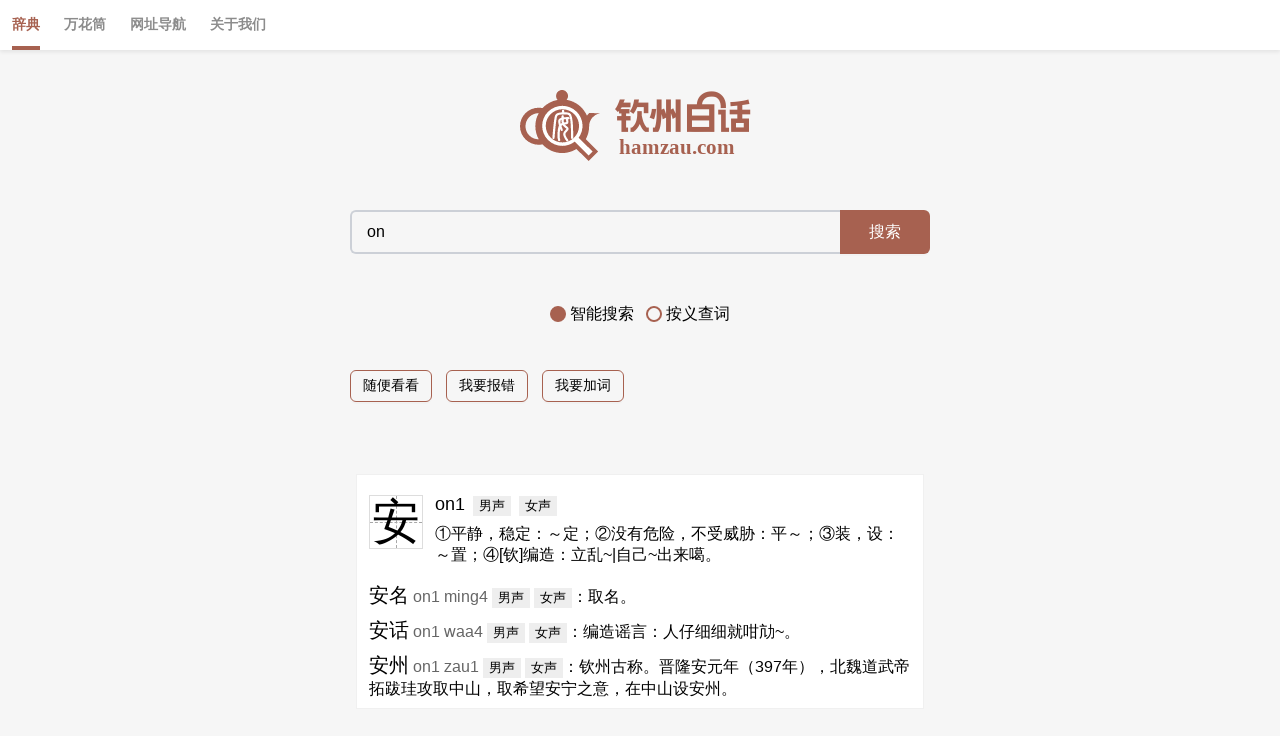

--- FILE ---
content_type: text/html; charset=utf-8
request_url: https://hamzau.com/pre/s/on
body_size: 951
content:
<!DOCTYPE html>
<html lang="zh-Hans">

<head>
  <meta charset="UTF-8">
  <meta name="viewport" content="width=device-width, initial-scale=1.0">
  <title>钦州白话音节on</title>
  <meta name="keywords" content="钦州白话,钦州白话音节on,on">
  <meta name="description" content="钦州白话的音节on有什么字">
  <style>body { visibility: hidden; }</style>
</head>
<body>
  <h1>钦州白话音节 on</h1>
  <ul>
    
    <li>
      <h2><a href="/pre/p/on1">on1</a></h2>
      <ul><li><a href="/pre/h/安">安</a></li><li><a href="/pre/h/桉">桉</a></li><li><a href="/pre/h/氨">氨</a></li><li><a href="/pre/h/𩽾">𩽾</a></li><li><a href="/pre/h/鞍">鞍</a></li><li><a href="/pre/h/铵">铵</a></li><li><a href="/pre/h/胺">胺</a></li></ul>
    </li>
    
    <li>
      <h2><a href="/pre/p/on3">on3</a></h2>
      <ul><li><a href="/pre/h/按">按</a></li><li><a href="/pre/h/案">案</a></li><li><a href="/pre/h/摁">摁</a></li></ul>
    </li>
    
  </ul>
  <script>window.location.replace("/?q=on")</script>
</body>

</html>

--- FILE ---
content_type: text/html
request_url: https://hamzau.com/?q=on
body_size: 2021
content:
<!doctype html><html lang="zh-Hans"><head><meta charset="UTF-8"><meta name="viewport" content="width=device-width,initial-scale=1,user-scalable=no"><meta name="keywords" content="钦州白话,钦州白话字典,钦州白话词典,钦州方言字典,钦州方言词典,钦州话,钦州方言,钦州,方言,字典"><meta name="description" content="在线的钦州白话发音辞典"><meta name="author" content="钦州白话"><meta name="applicable-device" content="pc,mobile"><meta name="mobile-web-app-capable" content="yes"><meta name="MobileOptimized" content="width"><meta name="HandheldFriendly" content="true"><meta name="format-detection" content="telephone=no"><meta name="apple-mobile-web-app-capable" content="yes"><meta name="apple-mobile-web-app-title" content="钦州白话网"><meta name="theme-color" content="#a76150"><link rel="manifest" href="/manifest.json"><link rel="apple-touch-icon" href="/static/images/logo.png"><link rel="shortcut icon" type="image/x-icon" href="/favicon.ico"><title>钦州白话网</title><script defer="defer" src="/static/main.d22384a6504bee71bfdc.js?ts=20241020"></script><link href="/static/main.bd6f3cbfc11eba4c3d9d.css" rel="stylesheet"></head><body><!--[if IE ]><article id="ie-saver"><h1>对不起，我们不支持IE浏览器。请使用其它浏览器访问。</h1></article><![endif]--><div id="application"></div><div style="display: none;"><h1>钦州白话网</h1><p>在线的钦州白话发音辞典</p><a href="/pre/catalog">字典索引目录</a></div><script type="module">if('serviceWorker' in navigator){navigator.serviceWorker.register("service-worker.js").then(()=> {console.log("Service-worker succeeded.");}).catch(()=>{console.log("Service-worker failed.");});}</script></body></html>


--- FILE ---
content_type: text/css
request_url: https://hamzau.com/static/main.bd6f3cbfc11eba4c3d9d.css
body_size: 16126
content:
@font-face{font-family:QzbhTi;src:url("[data-uri]") format("woff2");font-weight:400!important}html{font-size:14px}@media screen and (min-width:900px){html{font-size:18px}.page-header{font-size:16px}}@media screen and (max-width:899px){html{font-size:24px}}@media screen and (max-width:641px){html{font-size:18px}}html{--color-ocean:#06f;--color-orange:#ea6f5a;--color-pottery:#a76150;--color-blue:#1a77f2;--color-green:#2bbf6e;--color-red:#9a062b;--color-background-primary:#fff;--color-background:#f6f6f6;--color-text:#000;--color-text-reverse:#fff;--color-text-secondary:#8c8c8c;--color-primary:var(--color-pottery);--color-secondary:#ebf3fe;--color-contrast-primary:#fff;--color-highlight:#d60036;--color-warning:#d8a122;--color-item-border:#eee;--color-card-background:#fff;--color-article-quote-background:#dcdcdc}body{-webkit-tap-highlight-color:rgba(18,18,18,0)}html{--border-radius:6px}.page{flex:1;width:100%;max-width:860px;margin:0 auto;box-sizing:border-box;padding:0 24px}.page .page-title{margin-top:36px;text-align:center;color:var(--color-primary)}.page .title-logo{width:56px;display:block;margin:0 auto}@media screen and (max-width:641px){.page{padding:0 12px}}body,html{padding:0;margin:0;-webkit-font-smoothing:antialiased;font-family:-apple-system,BlinkMacSystemFont,Helvetica Neue,Helvetica,Arial,PingFang SC,Hiragino Sans GB,Microsoft YaHei,sans-serif;font-size:14px;width:100%;--font-kaiti:"STKaiti","KaiTi TC","KaiTi TC","Kai","KaiTi","SimKai","Adobe Kaiti Std","KaiTi_GB2312","FangSong","STFangsong",serif;background-color:var(--color-background);color:var(--color-text)}button{-webkit-appearance:none;appearance:none;cursor:pointer;border:none;opacity:1}button:active{opacity:.6}a{text-decoration:none;color:#222}a:hover{color:var(--color-primary);cursor:pointer}p{color:var(--color-text)}.hidden{display:none}.icon .material-primary{fill:var(--color-primary)}.icon .material-backgorund{fill:var(--color-background)}#main{min-height:100vh;display:flex;flex-direction:column;justify-content:space-between}.nanobar{width:100%;height:2px;z-index:9999;top:0}.bar{width:0;height:100%;transition:height .3s;background:var(--color-primary)}.pinyin{white-space:pre-wrap}.color-pinyin .sm{color:var(--color-warning)}.color-pinyin .yt{color:var(--color-highlight)}.color-pinyin .yw{color:var(--color-warning)}.color-pinyin .sd{color:var(--color-primary)}#Hamzau path{fill:var(--color-primary)}#PotMask{fill:#fff;stroke:var(--color-primary);stroke-width:12;stroke-miterlimit:4;paint-order:stroke fill markers}#Anzi path{fill:none;stroke:#fff;stroke-width:3.3;stroke-linecap:round;stroke-linejoin:miter;stroke-miterlimit:4;paint-order:normal}#BrandText text{line-height:1;font-variant:normal}#BrandText .lang-en{font-family:Noto Sans CJK SC;font-weight:900}.button{box-sizing:border-box;background-color:var(--color-primary);padding:8px;color:#fff;font-size:16px;margin-top:24px;margin-bottom:24px;position:relative;display:inline-block;white-space:nowrap;text-align:center;background-image:none;border:transparent;cursor:pointer;box-shadow:0 2px 0 rgba(0,0,0,.015);transition:all .3s cubic-bezier(.645,.045,.355,1);user-select:none;touch-action:manipulation;border-radius:var(--border-radius)}.button:hover{color:var(--color-contrast-primary);cursor:pointer;box-shadow:0 0 6px #ddd;opacity:.9}.block-button{width:100%}.link-button{background-color:transparent;color:var(--color-text);border:1px solid var(--color-primary)}.link-button:hover{color:var(--color-primary)}.card{--color-card-border:#f0f0f0;background:var(--color-card-background);border:1px solid var(--color-card-border);padding:0;font-size:16px}.card>.card-title{margin:0;color:var(--color-primary);border-bottom:1px solid var(--color-card-border);padding:8px 16px;font-size:18px;font-weight:400}.card>.card-body{padding:16px}.card+.card{margin-top:1em}.form input,.form label,.form textarea{display:block}.form label{font-size:16px;padding:18px 0 6px;color:var(--color-text)}.form label:after{content:"："}.feedback-page label.required{color:var(--color-text)}.form input,.form textarea{width:100%;box-sizing:border-box;border:2px solid #eee;background-color:var(--color-card-background);border-radius:var(--border-radius);color:var(--color-text);padding:12px;outline:none;font-size:14px}.form input:focus,.form textarea:focus{border:2px solid var(--color-primary)}.form textarea{height:72px}.tag-list{margin:0;padding:0}.tag{background-color:var(--color-secondary);color:var(--color-primary);display:inline-block;padding:4px 8px;font-size:14px}.contributors-list+ul{display:grid;grid-template-columns:auto auto auto auto auto auto;justify-content:space-between}.article-page{margin-top:32px;margin-bottom:24px;padding:28px}.article-page .page-title{margin-top:0}@media (display-mode:standalone){.page-footer{display:none}}@media print{html{--font-size-primary:14pt;font-size:14pt}.not-print{display:none!important}}.page-header{position:relative;z-index:100;margin:0;padding:0;background-color:var(--color-background-primary);box-shadow:0 2px 4px 0 rgba(0,0,0,.08)}.page-header .header-nav-section{display:flex;align-items:center;justify-content:start}.page-header .nav{--padding-horizontal:12px;padding:16px var(--padding-horizontal);text-decoration:none;color:var(--color-text-secondary);font-size:14px;position:relative}.page-header .nav.active{color:var(--color-primary)}.page-header .nav.active:after{content:"";background-color:var(--color-primary);height:4px;position:absolute;left:var(--padding-horizontal);right:var(--padding-horizontal);bottom:0}.page-header .nav.active:hover{background-color:transparent}.page-header .nav:hover{color:var(--color-primary);background-color:#f5f5f5}.header-nav li{list-style:none;font-weight:700}.page-footer{text-align:center;padding:2px}.page-footer p{margin:0;font-size:14px;color:#888}#main.layout-landscape{display:flex;flex-direction:row}#main .page-header{display:flex;align-items:center;justify-content:space-between}#main .header-nav{display:inline-flex;margin:0;padding-left:0}#main .page-header .nav{display:inline-block}@media screen and (max-width:641px){.result-section{margin-top:18px}}#search-page{display:flex;flex-direction:column}#search-page .page-body{margin-top:40px;flex:1}.user-actions{width:100%;max-width:580px;margin:24px auto 0;padding:0;box-sizing:border-box}.user-actions .action{font-size:14px;padding:6px 12px}.user-actions .action+.action{margin-left:1em}.result-section{width:600px;max-width:100%;margin:48px auto 0;padding:0 16px;box-sizing:border-box;font-size:14px}.result-list{list-style-type:none;margin:0;padding:0}.result-section .play-button{margin-left:8px;background-color:#eee}.hanzi-meta:after{content:"";display:block;height:0;visibility:hidden;clear:both}.hanzi-name{font-size:24px;font-weight:700;color:var(--color-primary);margin:0}.hanzi-name a{color:inherit;text-decoration:none}.hanzi-vocal{font-size:18px;line-height:18px;margin:12px 0 0}.hanzi-vocal a{color:var(--color-primary);text-decoration:none}.hanzi-desc{font-size:16px;margin:8px 0}.phrase-list{margin:0;padding:0;font-size:16px;list-style-type:none}.phrase-item .hanzi{font-size:20px;margin:8px 0}.phrase-item{margin-top:8px}.phrase-item .desc{font-size:16px}.phrase-item .pinyin{color:#666}.phrase-item .play-button{margin-left:4px}@media screen and (max-width:641px){#search-label{margin-bottom:24px}#search-button{width:72px}#search-form{padding:0}#search-page .page-header{padding:10px 12px}.result-section{margin-top:18px;padding:0}}.smart-image{max-width:100%;height:auto;display:block}.hanzi-variants{float:left;margin:0 12px 0 0}.hanzi-variants .hanzi{--hanzi-box-size:52px;--hanzi-size:48px;position:relative;z-index:1;display:inline-block;text-align:center;border:1px solid #ddd;width:var(--hanzi-box-size);height:var(--hanzi-box-size);line-height:var(--hanzi-box-size);font-size:var(--hanzi-size);font-family:var(--font-kaiti);font-weight:400}.hanzi-variants .hanzi+.hanzi{margin-left:8px}.hanzi-variants .hanzi:after,.hanzi-variants .hanzi:before{position:absolute;content:" ";z-index:-1}.hanzi-variants .hanzi:before{top:0;bottom:0;left:50%;width:1px;border-left:1px dashed #a8a8a8}.hanzi-variants .hanzi:after{left:0;right:0;top:50%;height:1px;border-top:1px dashed #a8a8a8}.hanzi-item{padding:8px 12px;max-width:900px;margin:0 auto}.hanzi-item .phrase-item{padding:0}.hanzi-item .phrase-item .hanzi{font-size:20px;margin:0}.phrase-item{padding:12px}#search-form{-webkit-appearance:none;appearance:none;margin:0 auto;display:flex;align-items:center;justify-content:center;position:sticky;top:0;z-index:99;background:var(--color-background);padding:12px 0;max-width:580px}#search-label{color:var(--color-primary);display:block;text-align:center;font-size:36px;line-height:44px;user-select:none;font-weight:400;font-family:QzbhTi;user-select:text}#search-label .icon{width:240px}#search-label rt{font-family:-apple-system,BlinkMacSystemFont,Helvetica Neue,Helvetica,Arial,sans-serif}#search-keyword{-webkit-appearance:none;appearance:none;flex:1;height:18px;box-shadow:none;padding:11px 15px;background:transparent;width:296px;font-size:16px;color:var(--color-text);box-sizing:content-box;outline:none;border:2px solid #ccd0d7;border-right:none;position:relative;border-radius:var(--border-radius) 0 0 var(--border-radius)}#search-keyword:focus{background:#fefefe;border-color:var(--color-primary);color:var(--color-text)}#search-keyword::-webkit-search-cancel-button{-webkit-appearance:none;appearance:none;width:18px;height:18px;border-radius:50%;background:var(--color-primary);position:absolute;right:10px;top:11px;cursor:pointer}#search-button{font-size:16px;text-align:center;line-height:44px;height:44px;width:90px;min-width:60px;border:none;padding:0;user-select:none;-webkit-user-select:none;border-radius:0 var(--border-radius) var(--border-radius) 0}#search-method{display:block;text-align:center;margin:16px auto 0;padding:0;display:flex;align-items:center;justify-content:center}#search-method label{font-size:16px;line-height:16px;user-select:none;-webkit-user-select:none;padding-left:4px}#search-method label+input{margin-left:12px}#search-method input{margin:0;-webkit-appearance:none;-moz-appearance:none;appearance:none;display:inline-block;width:16px;height:16px;border-radius:50%;border:2px solid var(--color-primary);color:var(--color-primary);background-color:transparent;outline:none;transition:transform .2s ease-in-out}#search-method input:hover{transform:scale(1.25)}#search-method input:checked{background-color:var(--color-primary)}#random-page .page-title{display:flex;align-items:center;justify-content:center}#random-page .page-title button{margin-left:8px}#random-page .result-list{display:flex;flex-wrap:wrap}#random-page .phrase-item{width:49%;background-color:#fff;border-radius:4px;padding:8px 12px;box-sizing:border-box;margin-top:12px}#random-page .phrase-item+.phrase-item{margin-top:12px}#random-page .phrase-item:nth-child(odd){margin-right:2%}@media screen and (max-width:600px){#random-page .phrase-item{width:100%}}#about-us-page .page-title{font-size:28px}#about-us-page .page-content{font-size:16px;text-align:justify}#about-us-page .page-content h2{text-align:center}#about-us-page address{font-variant:normal;font-style:normal}#about-us-page address a{color:var(--color-text);text-decoration:underline}@media screen and (max-width:641px){#about-us-page{padding:18px 12px}}#yellow-page .page-title{font-size:28px}#yellow-page .page-content{text-align:left;font-size:16px;margin-top:36px}#yellow-page .page-content ul{display:flex;flex-wrap:wrap;padding:0;margin:0}#yellow-page .page-content ul li{width:33.333%;list-style:none;padding:4px 0;line-height:1.2em;height:1.2em;white-space:nowrap;overflow:hidden;text-overflow:ellipsis}#yellow-page .page-content ul li a{color:var(--color-text)}@media screen and (max-width:641px){#yellow-page{padding:0 12px}#yellow-page .page-content{font-size:14px}#yellow-page .page-content ul{padding:10px 6px}}.article-detail{margin-top:32px;margin-bottom:24px;padding:28px}.article-detail a{color:var(--color-primary);text-decoration:underline}.article-detail header .title{font-size:28px;margin:0}.article-detail header .tag-list{margin-top:12px}.article-detail .meta{font-size:14px;font-weight:400;margin:18px 0;color:var(--color-text)}.article-detail .meta .meta-item+.meta-item{margin-left:18px}.article-detail .content{font-size:16px;margin-top:2em}.article-detail .content p{line-height:1.5em;text-align:justify}.article-detail .content ol,.article-detail .content ul{padding-left:14px}.article-detail .content img{width:auto;max-width:100%;height:auto;display:block}.article-detail .content table{min-width:100%;max-width:100%;border-collapse:collapse}.article-detail .content table th:empty{visibility:hidden;display:none}.article-detail .content table tr{border-top:1px solid #ccc;background-color:var(--color-background)}.article-detail .content table td,.article-detail .content table th{border:1px solid #ccc;padding:4px}.article-detail .content blockquote,.article-detail .content q{background:var(--color-article-quote-background)}.article-detail .no-header,.article-detail .no-header+table>thead{display:none}.article-detail .updated-at{font-family:monospace}.article-detail .footer{text-align:center;margin-top:36px}.article-detail .footer .return-back{color:var(--color-primary)}@media screen and (max-width:641px){.article-detail{padding:18px 12px}}#article-list-page{padding-top:32px}#article-list-page .page-title{display:none}.article-list{width:100%;padding:0;margin:18px 0 0}.article-list thead .col{padding:8px}.article-list .col{padding:8px;font-size:14px}.article-list .title{text-align:left;white-space:nowrap;overflow:hidden;text-overflow:ellipsis}.article-list .updated-at{width:120px;text-align:right}.article-list .updated-at time{font-family:monospace}.article-list .article-item{width:100%;margin:6px 0;padding:4px 0;border-bottom:1px solid var(--color-item-border)}.article-list .article-item a{text-decoration:none;color:var(--color-text);font-size:16px}.article-list .article-item a:hover{color:var(--color-primary)}.no-articles-placeholder{padding:32px 18px;text-align:center;background:#f6f6f6}.icon-category{width:18px;display:block;margin-right:8px}.icon-category .icon{width:18px}#article-tags{display:flex;align-items:center}#article-tags .tag-list{padding-left:0;margin-left:0}#article-tags .tag-item{display:inline-block;padding:2px 8px;cursor:pointer}#article-tags .tag-item:hover{color:var(--color-primary)}#article-tags .tag-item.active{background-color:var(--color-primary);color:#fff}.pagination{list-style:none;display:inline-flex;padding:0}.page-changer+.page-changer{margin-left:8px}


--- FILE ---
content_type: application/javascript
request_url: https://hamzau.com/static/main.d22384a6504bee71bfdc.js?ts=20241020
body_size: 102158
content:
(()=>{var e={84:function(e){e.exports=function(){"use strict";function e(e,t){for(var n=0;n<t.length;n++){var r=t[n];r.enumerable=r.enumerable||!1,r.configurable=!0,"value"in r&&(r.writable=!0),Object.defineProperty(e,r.key,r)}}function t(e,t){(null==t||t>e.length)&&(t=e.length);for(var n=0,r=new Array(t);n<t;n++)r[n]=e[n];return r}function n(e,n){var r="undefined"!=typeof Symbol&&e[Symbol.iterator]||e["@@iterator"];if(r)return(r=r.call(e)).next.bind(r);if(Array.isArray(e)||(r=function(e,n){if(e){if("string"==typeof e)return t(e,n);var r=Object.prototype.toString.call(e).slice(8,-1);return"Object"===r&&e.constructor&&(r=e.constructor.name),"Map"===r||"Set"===r?Array.from(e):"Arguments"===r||/^(?:Ui|I)nt(?:8|16|32)(?:Clamped)?Array$/.test(r)?t(e,n):void 0}}(e))||n&&e&&"number"==typeof e.length){r&&(e=r);var u=0;return function(){return u>=e.length?{done:!0}:{done:!1,value:e[u++]}}}throw new TypeError("Invalid attempt to iterate non-iterable instance.\nIn order to be iterable, non-array objects must have a [Symbol.iterator]() method.")}var r={exports:{}};function u(){return{baseUrl:null,breaks:!1,extensions:null,gfm:!0,headerIds:!0,headerPrefix:"",highlight:null,langPrefix:"language-",mangle:!0,pedantic:!1,renderer:null,sanitize:!1,sanitizer:null,silent:!1,smartLists:!1,smartypants:!1,tokenizer:null,walkTokens:null,xhtml:!1}}r.exports={defaults:{baseUrl:null,breaks:!1,extensions:null,gfm:!0,headerIds:!0,headerPrefix:"",highlight:null,langPrefix:"language-",mangle:!0,pedantic:!1,renderer:null,sanitize:!1,sanitizer:null,silent:!1,smartLists:!1,smartypants:!1,tokenizer:null,walkTokens:null,xhtml:!1},getDefaults:u,changeDefaults:function(e){r.exports.defaults=e}};var i=/[&<>"']/,a=/[&<>"']/g,o=/[<>"']|&(?!#?\w+;)/,s=/[<>"']|&(?!#?\w+;)/g,l={"&":"&amp;","<":"&lt;",">":"&gt;",'"':"&quot;","'":"&#39;"},c=function(e){return l[e]},h=/&(#(?:\d+)|(?:#x[0-9A-Fa-f]+)|(?:\w+));?/gi;function p(e){return e.replace(h,(function(e,t){return"colon"===(t=t.toLowerCase())?":":"#"===t.charAt(0)?"x"===t.charAt(1)?String.fromCharCode(parseInt(t.substring(2),16)):String.fromCharCode(+t.substring(1)):""}))}var f=/(^|[^\[])\^/g,d=/[^\w:]/g,D=/^$|^[a-z][a-z0-9+.-]*:|^[?#]/i,g={},m=/^[^:]+:\/*[^/]*$/,_=/^([^:]+:)[\s\S]*$/,v=/^([^:]+:\/*[^/]*)[\s\S]*$/;function y(e,t){g[" "+e]||(m.test(e)?g[" "+e]=e+"/":g[" "+e]=k(e,"/",!0));var n=-1===(e=g[" "+e]).indexOf(":");return"//"===t.substring(0,2)?n?t:e.replace(_,"$1")+t:"/"===t.charAt(0)?n?t:e.replace(v,"$1")+t:e+t}function k(e,t,n){var r=e.length;if(0===r)return"";for(var u=0;u<r;){var i=e.charAt(r-u-1);if(i!==t||n){if(i===t||!n)break;u++}else u++}return e.substr(0,r-u)}var b=function(e,t){if(t){if(i.test(e))return e.replace(a,c)}else if(o.test(e))return e.replace(s,c);return e},C=p,A=function(e,t){e=e.source||e,t=t||"";var n={replace:function(t,r){return r=(r=r.source||r).replace(f,"$1"),e=e.replace(t,r),n},getRegex:function(){return new RegExp(e,t)}};return n},F=function(e,t,n){if(e){var r;try{r=decodeURIComponent(p(n)).replace(d,"").toLowerCase()}catch(e){return null}if(0===r.indexOf("javascript:")||0===r.indexOf("vbscript:")||0===r.indexOf("data:"))return null}t&&!D.test(n)&&(n=y(t,n));try{n=encodeURI(n).replace(/%25/g,"%")}catch(e){return null}return n},x={exec:function(){}},E=function(e){for(var t,n,r=1;r<arguments.length;r++)for(n in t=arguments[r])Object.prototype.hasOwnProperty.call(t,n)&&(e[n]=t[n]);return e},w=function(e,t){var n=e.replace(/\|/g,(function(e,t,n){for(var r=!1,u=t;--u>=0&&"\\"===n[u];)r=!r;return r?"|":" |"})).split(/ \|/),r=0;if(n.length>t)n.splice(t);else for(;n.length<t;)n.push("");for(;r<n.length;r++)n[r]=n[r].trim().replace(/\\\|/g,"|");return n},B=k,S=function(e,t){if(-1===e.indexOf(t[1]))return-1;for(var n=e.length,r=0,u=0;u<n;u++)if("\\"===e[u])u++;else if(e[u]===t[0])r++;else if(e[u]===t[1]&&--r<0)return u;return-1},z=function(e){e&&e.sanitize&&!e.silent&&console.warn("marked(): sanitize and sanitizer parameters are deprecated since version 0.7.0, should not be used and will be removed in the future. Read more here: https://marked.js.org/#/USING_ADVANCED.md#options")},N=function(e,t){if(t<1)return"";for(var n="";t>1;)1&t&&(n+=e),t>>=1,e+=e;return n+e},$=r.exports.defaults,T=B,O=w,P=b,R=S;function L(e,t,n){var r=t.href,u=t.title?P(t.title):null,i=e[1].replace(/\\([\[\]])/g,"$1");return"!"!==e[0].charAt(0)?{type:"link",raw:n,href:r,title:u,text:i}:{type:"image",raw:n,href:r,title:u,text:P(i)}}var j=function(){function e(e){this.options=e||$}var t=e.prototype;return t.space=function(e){var t=this.rules.block.newline.exec(e);if(t)return t[0].length>1?{type:"space",raw:t[0]}:{raw:"\n"}},t.code=function(e){var t=this.rules.block.code.exec(e);if(t){var n=t[0].replace(/^ {1,4}/gm,"");return{type:"code",raw:t[0],codeBlockStyle:"indented",text:this.options.pedantic?n:T(n,"\n")}}},t.fences=function(e){var t=this.rules.block.fences.exec(e);if(t){var n=t[0],r=function(e,t){var n=e.match(/^(\s+)(?:```)/);if(null===n)return t;var r=n[1];return t.split("\n").map((function(e){var t=e.match(/^\s+/);return null===t?e:t[0].length>=r.length?e.slice(r.length):e})).join("\n")}(n,t[3]||"");return{type:"code",raw:n,lang:t[2]?t[2].trim():t[2],text:r}}},t.heading=function(e){var t=this.rules.block.heading.exec(e);if(t){var n=t[2].trim();if(/#$/.test(n)){var r=T(n,"#");this.options.pedantic?n=r.trim():r&&!/ $/.test(r)||(n=r.trim())}return{type:"heading",raw:t[0],depth:t[1].length,text:n}}},t.nptable=function(e){var t=this.rules.block.nptable.exec(e);if(t){var n={type:"table",header:O(t[1].replace(/^ *| *\| *$/g,"")),align:t[2].replace(/^ *|\| *$/g,"").split(/ *\| */),cells:t[3]?t[3].replace(/\n$/,"").split("\n"):[],raw:t[0]};if(n.header.length===n.align.length){var r,u=n.align.length;for(r=0;r<u;r++)/^ *-+: *$/.test(n.align[r])?n.align[r]="right":/^ *:-+: *$/.test(n.align[r])?n.align[r]="center":/^ *:-+ *$/.test(n.align[r])?n.align[r]="left":n.align[r]=null;for(u=n.cells.length,r=0;r<u;r++)n.cells[r]=O(n.cells[r],n.header.length);return n}}},t.hr=function(e){var t=this.rules.block.hr.exec(e);if(t)return{type:"hr",raw:t[0]}},t.blockquote=function(e){var t=this.rules.block.blockquote.exec(e);if(t){var n=t[0].replace(/^ *> ?/gm,"");return{type:"blockquote",raw:t[0],text:n}}},t.list=function(e){var t=this.rules.block.list.exec(e);if(t){var n,r,u,i,a,o,s,l,c,h=t[0],p=t[2],f=p.length>1,d={type:"list",raw:h,ordered:f,start:f?+p.slice(0,-1):"",loose:!1,items:[]},D=t[0].match(this.rules.block.item),g=!1,m=D.length;u=this.rules.block.listItemStart.exec(D[0]);for(var _=0;_<m;_++){if(h=n=D[_],this.options.pedantic||(c=n.match(new RegExp("\\n\\s*\\n {0,"+(u[0].length-1)+"}\\S")))&&(a=n.length-c.index+D.slice(_+1).join("\n").length,d.raw=d.raw.substring(0,d.raw.length-a),h=n=n.substring(0,c.index),m=_+1),_!==m-1){if(i=this.rules.block.listItemStart.exec(D[_+1]),this.options.pedantic?i[1].length>u[1].length:i[1].length>=u[0].length||i[1].length>3){D.splice(_,2,D[_]+(!this.options.pedantic&&i[1].length<u[0].length&&!D[_].match(/\n$/)?"":"\n")+D[_+1]),_--,m--;continue}(!this.options.pedantic||this.options.smartLists?i[2][i[2].length-1]!==p[p.length-1]:f===(1===i[2].length))&&(a=D.slice(_+1).join("\n").length,d.raw=d.raw.substring(0,d.raw.length-a),_=m-1),u=i}r=n.length,~(n=n.replace(/^ *([*+-]|\d+[.)]) ?/,"")).indexOf("\n ")&&(r-=n.length,n=this.options.pedantic?n.replace(/^ {1,4}/gm,""):n.replace(new RegExp("^ {1,"+r+"}","gm"),"")),n=T(n,"\n"),_!==m-1&&(h+="\n"),o=g||/\n\n(?!\s*$)/.test(h),_!==m-1&&(g="\n\n"===h.slice(-2),o||(o=g)),o&&(d.loose=!0),this.options.gfm&&(l=void 0,(s=/^\[[ xX]\] /.test(n))&&(l=" "!==n[1],n=n.replace(/^\[[ xX]\] +/,""))),d.items.push({type:"list_item",raw:h,task:s,checked:l,loose:o,text:n})}return d}},t.html=function(e){var t=this.rules.block.html.exec(e);if(t)return{type:this.options.sanitize?"paragraph":"html",raw:t[0],pre:!this.options.sanitizer&&("pre"===t[1]||"script"===t[1]||"style"===t[1]),text:this.options.sanitize?this.options.sanitizer?this.options.sanitizer(t[0]):P(t[0]):t[0]}},t.def=function(e){var t=this.rules.block.def.exec(e);if(t)return t[3]&&(t[3]=t[3].substring(1,t[3].length-1)),{type:"def",tag:t[1].toLowerCase().replace(/\s+/g," "),raw:t[0],href:t[2],title:t[3]}},t.table=function(e){var t=this.rules.block.table.exec(e);if(t){var n={type:"table",header:O(t[1].replace(/^ *| *\| *$/g,"")),align:t[2].replace(/^ *|\| *$/g,"").split(/ *\| */),cells:t[3]?t[3].replace(/\n$/,"").split("\n"):[]};if(n.header.length===n.align.length){n.raw=t[0];var r,u=n.align.length;for(r=0;r<u;r++)/^ *-+: *$/.test(n.align[r])?n.align[r]="right":/^ *:-+: *$/.test(n.align[r])?n.align[r]="center":/^ *:-+ *$/.test(n.align[r])?n.align[r]="left":n.align[r]=null;for(u=n.cells.length,r=0;r<u;r++)n.cells[r]=O(n.cells[r].replace(/^ *\| *| *\| *$/g,""),n.header.length);return n}}},t.lheading=function(e){var t=this.rules.block.lheading.exec(e);if(t)return{type:"heading",raw:t[0],depth:"="===t[2].charAt(0)?1:2,text:t[1]}},t.paragraph=function(e){var t=this.rules.block.paragraph.exec(e);if(t)return{type:"paragraph",raw:t[0],text:"\n"===t[1].charAt(t[1].length-1)?t[1].slice(0,-1):t[1]}},t.text=function(e){var t=this.rules.block.text.exec(e);if(t)return{type:"text",raw:t[0],text:t[0]}},t.escape=function(e){var t=this.rules.inline.escape.exec(e);if(t)return{type:"escape",raw:t[0],text:P(t[1])}},t.tag=function(e,t,n){var r=this.rules.inline.tag.exec(e);if(r)return!t&&/^<a /i.test(r[0])?t=!0:t&&/^<\/a>/i.test(r[0])&&(t=!1),!n&&/^<(pre|code|kbd|script)(\s|>)/i.test(r[0])?n=!0:n&&/^<\/(pre|code|kbd|script)(\s|>)/i.test(r[0])&&(n=!1),{type:this.options.sanitize?"text":"html",raw:r[0],inLink:t,inRawBlock:n,text:this.options.sanitize?this.options.sanitizer?this.options.sanitizer(r[0]):P(r[0]):r[0]}},t.link=function(e){var t=this.rules.inline.link.exec(e);if(t){var n=t[2].trim();if(!this.options.pedantic&&/^</.test(n)){if(!/>$/.test(n))return;var r=T(n.slice(0,-1),"\\");if((n.length-r.length)%2==0)return}else{var u=R(t[2],"()");if(u>-1){var i=(0===t[0].indexOf("!")?5:4)+t[1].length+u;t[2]=t[2].substring(0,u),t[0]=t[0].substring(0,i).trim(),t[3]=""}}var a=t[2],o="";if(this.options.pedantic){var s=/^([^'"]*[^\s])\s+(['"])(.*)\2/.exec(a);s&&(a=s[1],o=s[3])}else o=t[3]?t[3].slice(1,-1):"";return a=a.trim(),/^</.test(a)&&(a=this.options.pedantic&&!/>$/.test(n)?a.slice(1):a.slice(1,-1)),L(t,{href:a?a.replace(this.rules.inline._escapes,"$1"):a,title:o?o.replace(this.rules.inline._escapes,"$1"):o},t[0])}},t.reflink=function(e,t){var n;if((n=this.rules.inline.reflink.exec(e))||(n=this.rules.inline.nolink.exec(e))){var r=(n[2]||n[1]).replace(/\s+/g," ");if(!(r=t[r.toLowerCase()])||!r.href){var u=n[0].charAt(0);return{type:"text",raw:u,text:u}}return L(n,r,n[0])}},t.emStrong=function(e,t,n){void 0===n&&(n="");var r=this.rules.inline.emStrong.lDelim.exec(e);if(r&&(!r[3]||!n.match(/(?:[0-9A-Za-z\xAA\xB2\xB3\xB5\xB9\xBA\xBC-\xBE\xC0-\xD6\xD8-\xF6\xF8-\u02C1\u02C6-\u02D1\u02E0-\u02E4\u02EC\u02EE\u0370-\u0374\u0376\u0377\u037A-\u037D\u037F\u0386\u0388-\u038A\u038C\u038E-\u03A1\u03A3-\u03F5\u03F7-\u0481\u048A-\u052F\u0531-\u0556\u0559\u0560-\u0588\u05D0-\u05EA\u05EF-\u05F2\u0620-\u064A\u0660-\u0669\u066E\u066F\u0671-\u06D3\u06D5\u06E5\u06E6\u06EE-\u06FC\u06FF\u0710\u0712-\u072F\u074D-\u07A5\u07B1\u07C0-\u07EA\u07F4\u07F5\u07FA\u0800-\u0815\u081A\u0824\u0828\u0840-\u0858\u0860-\u086A\u08A0-\u08B4\u08B6-\u08C7\u0904-\u0939\u093D\u0950\u0958-\u0961\u0966-\u096F\u0971-\u0980\u0985-\u098C\u098F\u0990\u0993-\u09A8\u09AA-\u09B0\u09B2\u09B6-\u09B9\u09BD\u09CE\u09DC\u09DD\u09DF-\u09E1\u09E6-\u09F1\u09F4-\u09F9\u09FC\u0A05-\u0A0A\u0A0F\u0A10\u0A13-\u0A28\u0A2A-\u0A30\u0A32\u0A33\u0A35\u0A36\u0A38\u0A39\u0A59-\u0A5C\u0A5E\u0A66-\u0A6F\u0A72-\u0A74\u0A85-\u0A8D\u0A8F-\u0A91\u0A93-\u0AA8\u0AAA-\u0AB0\u0AB2\u0AB3\u0AB5-\u0AB9\u0ABD\u0AD0\u0AE0\u0AE1\u0AE6-\u0AEF\u0AF9\u0B05-\u0B0C\u0B0F\u0B10\u0B13-\u0B28\u0B2A-\u0B30\u0B32\u0B33\u0B35-\u0B39\u0B3D\u0B5C\u0B5D\u0B5F-\u0B61\u0B66-\u0B6F\u0B71-\u0B77\u0B83\u0B85-\u0B8A\u0B8E-\u0B90\u0B92-\u0B95\u0B99\u0B9A\u0B9C\u0B9E\u0B9F\u0BA3\u0BA4\u0BA8-\u0BAA\u0BAE-\u0BB9\u0BD0\u0BE6-\u0BF2\u0C05-\u0C0C\u0C0E-\u0C10\u0C12-\u0C28\u0C2A-\u0C39\u0C3D\u0C58-\u0C5A\u0C60\u0C61\u0C66-\u0C6F\u0C78-\u0C7E\u0C80\u0C85-\u0C8C\u0C8E-\u0C90\u0C92-\u0CA8\u0CAA-\u0CB3\u0CB5-\u0CB9\u0CBD\u0CDE\u0CE0\u0CE1\u0CE6-\u0CEF\u0CF1\u0CF2\u0D04-\u0D0C\u0D0E-\u0D10\u0D12-\u0D3A\u0D3D\u0D4E\u0D54-\u0D56\u0D58-\u0D61\u0D66-\u0D78\u0D7A-\u0D7F\u0D85-\u0D96\u0D9A-\u0DB1\u0DB3-\u0DBB\u0DBD\u0DC0-\u0DC6\u0DE6-\u0DEF\u0E01-\u0E30\u0E32\u0E33\u0E40-\u0E46\u0E50-\u0E59\u0E81\u0E82\u0E84\u0E86-\u0E8A\u0E8C-\u0EA3\u0EA5\u0EA7-\u0EB0\u0EB2\u0EB3\u0EBD\u0EC0-\u0EC4\u0EC6\u0ED0-\u0ED9\u0EDC-\u0EDF\u0F00\u0F20-\u0F33\u0F40-\u0F47\u0F49-\u0F6C\u0F88-\u0F8C\u1000-\u102A\u103F-\u1049\u1050-\u1055\u105A-\u105D\u1061\u1065\u1066\u106E-\u1070\u1075-\u1081\u108E\u1090-\u1099\u10A0-\u10C5\u10C7\u10CD\u10D0-\u10FA\u10FC-\u1248\u124A-\u124D\u1250-\u1256\u1258\u125A-\u125D\u1260-\u1288\u128A-\u128D\u1290-\u12B0\u12B2-\u12B5\u12B8-\u12BE\u12C0\u12C2-\u12C5\u12C8-\u12D6\u12D8-\u1310\u1312-\u1315\u1318-\u135A\u1369-\u137C\u1380-\u138F\u13A0-\u13F5\u13F8-\u13FD\u1401-\u166C\u166F-\u167F\u1681-\u169A\u16A0-\u16EA\u16EE-\u16F8\u1700-\u170C\u170E-\u1711\u1720-\u1731\u1740-\u1751\u1760-\u176C\u176E-\u1770\u1780-\u17B3\u17D7\u17DC\u17E0-\u17E9\u17F0-\u17F9\u1810-\u1819\u1820-\u1878\u1880-\u1884\u1887-\u18A8\u18AA\u18B0-\u18F5\u1900-\u191E\u1946-\u196D\u1970-\u1974\u1980-\u19AB\u19B0-\u19C9\u19D0-\u19DA\u1A00-\u1A16\u1A20-\u1A54\u1A80-\u1A89\u1A90-\u1A99\u1AA7\u1B05-\u1B33\u1B45-\u1B4B\u1B50-\u1B59\u1B83-\u1BA0\u1BAE-\u1BE5\u1C00-\u1C23\u1C40-\u1C49\u1C4D-\u1C7D\u1C80-\u1C88\u1C90-\u1CBA\u1CBD-\u1CBF\u1CE9-\u1CEC\u1CEE-\u1CF3\u1CF5\u1CF6\u1CFA\u1D00-\u1DBF\u1E00-\u1F15\u1F18-\u1F1D\u1F20-\u1F45\u1F48-\u1F4D\u1F50-\u1F57\u1F59\u1F5B\u1F5D\u1F5F-\u1F7D\u1F80-\u1FB4\u1FB6-\u1FBC\u1FBE\u1FC2-\u1FC4\u1FC6-\u1FCC\u1FD0-\u1FD3\u1FD6-\u1FDB\u1FE0-\u1FEC\u1FF2-\u1FF4\u1FF6-\u1FFC\u2070\u2071\u2074-\u2079\u207F-\u2089\u2090-\u209C\u2102\u2107\u210A-\u2113\u2115\u2119-\u211D\u2124\u2126\u2128\u212A-\u212D\u212F-\u2139\u213C-\u213F\u2145-\u2149\u214E\u2150-\u2189\u2460-\u249B\u24EA-\u24FF\u2776-\u2793\u2C00-\u2C2E\u2C30-\u2C5E\u2C60-\u2CE4\u2CEB-\u2CEE\u2CF2\u2CF3\u2CFD\u2D00-\u2D25\u2D27\u2D2D\u2D30-\u2D67\u2D6F\u2D80-\u2D96\u2DA0-\u2DA6\u2DA8-\u2DAE\u2DB0-\u2DB6\u2DB8-\u2DBE\u2DC0-\u2DC6\u2DC8-\u2DCE\u2DD0-\u2DD6\u2DD8-\u2DDE\u2E2F\u3005-\u3007\u3021-\u3029\u3031-\u3035\u3038-\u303C\u3041-\u3096\u309D-\u309F\u30A1-\u30FA\u30FC-\u30FF\u3105-\u312F\u3131-\u318E\u3192-\u3195\u31A0-\u31BF\u31F0-\u31FF\u3220-\u3229\u3248-\u324F\u3251-\u325F\u3280-\u3289\u32B1-\u32BF\u3400-\u4DBF\u4E00-\u9FFC\uA000-\uA48C\uA4D0-\uA4FD\uA500-\uA60C\uA610-\uA62B\uA640-\uA66E\uA67F-\uA69D\uA6A0-\uA6EF\uA717-\uA71F\uA722-\uA788\uA78B-\uA7BF\uA7C2-\uA7CA\uA7F5-\uA801\uA803-\uA805\uA807-\uA80A\uA80C-\uA822\uA830-\uA835\uA840-\uA873\uA882-\uA8B3\uA8D0-\uA8D9\uA8F2-\uA8F7\uA8FB\uA8FD\uA8FE\uA900-\uA925\uA930-\uA946\uA960-\uA97C\uA984-\uA9B2\uA9CF-\uA9D9\uA9E0-\uA9E4\uA9E6-\uA9FE\uAA00-\uAA28\uAA40-\uAA42\uAA44-\uAA4B\uAA50-\uAA59\uAA60-\uAA76\uAA7A\uAA7E-\uAAAF\uAAB1\uAAB5\uAAB6\uAAB9-\uAABD\uAAC0\uAAC2\uAADB-\uAADD\uAAE0-\uAAEA\uAAF2-\uAAF4\uAB01-\uAB06\uAB09-\uAB0E\uAB11-\uAB16\uAB20-\uAB26\uAB28-\uAB2E\uAB30-\uAB5A\uAB5C-\uAB69\uAB70-\uABE2\uABF0-\uABF9\uAC00-\uD7A3\uD7B0-\uD7C6\uD7CB-\uD7FB\uF900-\uFA6D\uFA70-\uFAD9\uFB00-\uFB06\uFB13-\uFB17\uFB1D\uFB1F-\uFB28\uFB2A-\uFB36\uFB38-\uFB3C\uFB3E\uFB40\uFB41\uFB43\uFB44\uFB46-\uFBB1\uFBD3-\uFD3D\uFD50-\uFD8F\uFD92-\uFDC7\uFDF0-\uFDFB\uFE70-\uFE74\uFE76-\uFEFC\uFF10-\uFF19\uFF21-\uFF3A\uFF41-\uFF5A\uFF66-\uFFBE\uFFC2-\uFFC7\uFFCA-\uFFCF\uFFD2-\uFFD7\uFFDA-\uFFDC]|\uD800[\uDC00-\uDC0B\uDC0D-\uDC26\uDC28-\uDC3A\uDC3C\uDC3D\uDC3F-\uDC4D\uDC50-\uDC5D\uDC80-\uDCFA\uDD07-\uDD33\uDD40-\uDD78\uDD8A\uDD8B\uDE80-\uDE9C\uDEA0-\uDED0\uDEE1-\uDEFB\uDF00-\uDF23\uDF2D-\uDF4A\uDF50-\uDF75\uDF80-\uDF9D\uDFA0-\uDFC3\uDFC8-\uDFCF\uDFD1-\uDFD5]|\uD801[\uDC00-\uDC9D\uDCA0-\uDCA9\uDCB0-\uDCD3\uDCD8-\uDCFB\uDD00-\uDD27\uDD30-\uDD63\uDE00-\uDF36\uDF40-\uDF55\uDF60-\uDF67]|\uD802[\uDC00-\uDC05\uDC08\uDC0A-\uDC35\uDC37\uDC38\uDC3C\uDC3F-\uDC55\uDC58-\uDC76\uDC79-\uDC9E\uDCA7-\uDCAF\uDCE0-\uDCF2\uDCF4\uDCF5\uDCFB-\uDD1B\uDD20-\uDD39\uDD80-\uDDB7\uDDBC-\uDDCF\uDDD2-\uDE00\uDE10-\uDE13\uDE15-\uDE17\uDE19-\uDE35\uDE40-\uDE48\uDE60-\uDE7E\uDE80-\uDE9F\uDEC0-\uDEC7\uDEC9-\uDEE4\uDEEB-\uDEEF\uDF00-\uDF35\uDF40-\uDF55\uDF58-\uDF72\uDF78-\uDF91\uDFA9-\uDFAF]|\uD803[\uDC00-\uDC48\uDC80-\uDCB2\uDCC0-\uDCF2\uDCFA-\uDD23\uDD30-\uDD39\uDE60-\uDE7E\uDE80-\uDEA9\uDEB0\uDEB1\uDF00-\uDF27\uDF30-\uDF45\uDF51-\uDF54\uDFB0-\uDFCB\uDFE0-\uDFF6]|\uD804[\uDC03-\uDC37\uDC52-\uDC6F\uDC83-\uDCAF\uDCD0-\uDCE8\uDCF0-\uDCF9\uDD03-\uDD26\uDD36-\uDD3F\uDD44\uDD47\uDD50-\uDD72\uDD76\uDD83-\uDDB2\uDDC1-\uDDC4\uDDD0-\uDDDA\uDDDC\uDDE1-\uDDF4\uDE00-\uDE11\uDE13-\uDE2B\uDE80-\uDE86\uDE88\uDE8A-\uDE8D\uDE8F-\uDE9D\uDE9F-\uDEA8\uDEB0-\uDEDE\uDEF0-\uDEF9\uDF05-\uDF0C\uDF0F\uDF10\uDF13-\uDF28\uDF2A-\uDF30\uDF32\uDF33\uDF35-\uDF39\uDF3D\uDF50\uDF5D-\uDF61]|\uD805[\uDC00-\uDC34\uDC47-\uDC4A\uDC50-\uDC59\uDC5F-\uDC61\uDC80-\uDCAF\uDCC4\uDCC5\uDCC7\uDCD0-\uDCD9\uDD80-\uDDAE\uDDD8-\uDDDB\uDE00-\uDE2F\uDE44\uDE50-\uDE59\uDE80-\uDEAA\uDEB8\uDEC0-\uDEC9\uDF00-\uDF1A\uDF30-\uDF3B]|\uD806[\uDC00-\uDC2B\uDCA0-\uDCF2\uDCFF-\uDD06\uDD09\uDD0C-\uDD13\uDD15\uDD16\uDD18-\uDD2F\uDD3F\uDD41\uDD50-\uDD59\uDDA0-\uDDA7\uDDAA-\uDDD0\uDDE1\uDDE3\uDE00\uDE0B-\uDE32\uDE3A\uDE50\uDE5C-\uDE89\uDE9D\uDEC0-\uDEF8]|\uD807[\uDC00-\uDC08\uDC0A-\uDC2E\uDC40\uDC50-\uDC6C\uDC72-\uDC8F\uDD00-\uDD06\uDD08\uDD09\uDD0B-\uDD30\uDD46\uDD50-\uDD59\uDD60-\uDD65\uDD67\uDD68\uDD6A-\uDD89\uDD98\uDDA0-\uDDA9\uDEE0-\uDEF2\uDFB0\uDFC0-\uDFD4]|\uD808[\uDC00-\uDF99]|\uD809[\uDC00-\uDC6E\uDC80-\uDD43]|[\uD80C\uD81C-\uD820\uD822\uD840-\uD868\uD86A-\uD86C\uD86F-\uD872\uD874-\uD879\uD880-\uD883][\uDC00-\uDFFF]|\uD80D[\uDC00-\uDC2E]|\uD811[\uDC00-\uDE46]|\uD81A[\uDC00-\uDE38\uDE40-\uDE5E\uDE60-\uDE69\uDED0-\uDEED\uDF00-\uDF2F\uDF40-\uDF43\uDF50-\uDF59\uDF5B-\uDF61\uDF63-\uDF77\uDF7D-\uDF8F]|\uD81B[\uDE40-\uDE96\uDF00-\uDF4A\uDF50\uDF93-\uDF9F\uDFE0\uDFE1\uDFE3]|\uD821[\uDC00-\uDFF7]|\uD823[\uDC00-\uDCD5\uDD00-\uDD08]|\uD82C[\uDC00-\uDD1E\uDD50-\uDD52\uDD64-\uDD67\uDD70-\uDEFB]|\uD82F[\uDC00-\uDC6A\uDC70-\uDC7C\uDC80-\uDC88\uDC90-\uDC99]|\uD834[\uDEE0-\uDEF3\uDF60-\uDF78]|\uD835[\uDC00-\uDC54\uDC56-\uDC9C\uDC9E\uDC9F\uDCA2\uDCA5\uDCA6\uDCA9-\uDCAC\uDCAE-\uDCB9\uDCBB\uDCBD-\uDCC3\uDCC5-\uDD05\uDD07-\uDD0A\uDD0D-\uDD14\uDD16-\uDD1C\uDD1E-\uDD39\uDD3B-\uDD3E\uDD40-\uDD44\uDD46\uDD4A-\uDD50\uDD52-\uDEA5\uDEA8-\uDEC0\uDEC2-\uDEDA\uDEDC-\uDEFA\uDEFC-\uDF14\uDF16-\uDF34\uDF36-\uDF4E\uDF50-\uDF6E\uDF70-\uDF88\uDF8A-\uDFA8\uDFAA-\uDFC2\uDFC4-\uDFCB\uDFCE-\uDFFF]|\uD838[\uDD00-\uDD2C\uDD37-\uDD3D\uDD40-\uDD49\uDD4E\uDEC0-\uDEEB\uDEF0-\uDEF9]|\uD83A[\uDC00-\uDCC4\uDCC7-\uDCCF\uDD00-\uDD43\uDD4B\uDD50-\uDD59]|\uD83B[\uDC71-\uDCAB\uDCAD-\uDCAF\uDCB1-\uDCB4\uDD01-\uDD2D\uDD2F-\uDD3D\uDE00-\uDE03\uDE05-\uDE1F\uDE21\uDE22\uDE24\uDE27\uDE29-\uDE32\uDE34-\uDE37\uDE39\uDE3B\uDE42\uDE47\uDE49\uDE4B\uDE4D-\uDE4F\uDE51\uDE52\uDE54\uDE57\uDE59\uDE5B\uDE5D\uDE5F\uDE61\uDE62\uDE64\uDE67-\uDE6A\uDE6C-\uDE72\uDE74-\uDE77\uDE79-\uDE7C\uDE7E\uDE80-\uDE89\uDE8B-\uDE9B\uDEA1-\uDEA3\uDEA5-\uDEA9\uDEAB-\uDEBB]|\uD83C[\uDD00-\uDD0C]|\uD83E[\uDFF0-\uDFF9]|\uD869[\uDC00-\uDEDD\uDF00-\uDFFF]|\uD86D[\uDC00-\uDF34\uDF40-\uDFFF]|\uD86E[\uDC00-\uDC1D\uDC20-\uDFFF]|\uD873[\uDC00-\uDEA1\uDEB0-\uDFFF]|\uD87A[\uDC00-\uDFE0]|\uD87E[\uDC00-\uDE1D]|\uD884[\uDC00-\uDF4A])/))){var u=r[1]||r[2]||"";if(!u||u&&(""===n||this.rules.inline.punctuation.exec(n))){var i,a,o=r[0].length-1,s=o,l=0,c="*"===r[0][0]?this.rules.inline.emStrong.rDelimAst:this.rules.inline.emStrong.rDelimUnd;for(c.lastIndex=0,t=t.slice(-1*e.length+o);null!=(r=c.exec(t));)if(i=r[1]||r[2]||r[3]||r[4]||r[5]||r[6])if(a=i.length,r[3]||r[4])s+=a;else if(!((r[5]||r[6])&&o%3)||(o+a)%3){if(!((s-=a)>0))return a=Math.min(a,a+s+l),Math.min(o,a)%2?{type:"em",raw:e.slice(0,o+r.index+a+1),text:e.slice(1,o+r.index+a)}:{type:"strong",raw:e.slice(0,o+r.index+a+1),text:e.slice(2,o+r.index+a-1)}}else l+=a}}},t.codespan=function(e){var t=this.rules.inline.code.exec(e);if(t){var n=t[2].replace(/\n/g," "),r=/[^ ]/.test(n),u=/^ /.test(n)&&/ $/.test(n);return r&&u&&(n=n.substring(1,n.length-1)),n=P(n,!0),{type:"codespan",raw:t[0],text:n}}},t.br=function(e){var t=this.rules.inline.br.exec(e);if(t)return{type:"br",raw:t[0]}},t.del=function(e){var t=this.rules.inline.del.exec(e);if(t)return{type:"del",raw:t[0],text:t[2]}},t.autolink=function(e,t){var n,r,u=this.rules.inline.autolink.exec(e);if(u)return r="@"===u[2]?"mailto:"+(n=P(this.options.mangle?t(u[1]):u[1])):n=P(u[1]),{type:"link",raw:u[0],text:n,href:r,tokens:[{type:"text",raw:n,text:n}]}},t.url=function(e,t){var n;if(n=this.rules.inline.url.exec(e)){var r,u;if("@"===n[2])u="mailto:"+(r=P(this.options.mangle?t(n[0]):n[0]));else{var i;do{i=n[0],n[0]=this.rules.inline._backpedal.exec(n[0])[0]}while(i!==n[0]);r=P(n[0]),u="www."===n[1]?"http://"+r:r}return{type:"link",raw:n[0],text:r,href:u,tokens:[{type:"text",raw:r,text:r}]}}},t.inlineText=function(e,t,n){var r,u=this.rules.inline.text.exec(e);if(u)return r=t?this.options.sanitize?this.options.sanitizer?this.options.sanitizer(u[0]):P(u[0]):u[0]:P(this.options.smartypants?n(u[0]):u[0]),{type:"text",raw:u[0],text:r}},e}(),I=x,U=A,M=E,H={newline:/^(?: *(?:\n|$))+/,code:/^( {4}[^\n]+(?:\n(?: *(?:\n|$))*)?)+/,fences:/^ {0,3}(`{3,}(?=[^`\n]*\n)|~{3,})([^\n]*)\n(?:|([\s\S]*?)\n)(?: {0,3}\1[~`]* *(?:\n+|$)|$)/,hr:/^ {0,3}((?:- *){3,}|(?:_ *){3,}|(?:\* *){3,})(?:\n+|$)/,heading:/^ {0,3}(#{1,6})(?=\s|$)(.*)(?:\n+|$)/,blockquote:/^( {0,3}> ?(paragraph|[^\n]*)(?:\n|$))+/,list:/^( {0,3})(bull) [\s\S]+?(?:hr|def|\n{2,}(?! )(?! {0,3}bull )\n*|\s*$)/,html:"^ {0,3}(?:<(script|pre|style|textarea)[\\s>][\\s\\S]*?(?:</\\1>[^\\n]*\\n+|$)|comment[^\\n]*(\\n+|$)|<\\?[\\s\\S]*?(?:\\?>\\n*|$)|<![A-Z][\\s\\S]*?(?:>\\n*|$)|<!\\[CDATA\\[[\\s\\S]*?(?:\\]\\]>\\n*|$)|</?(tag)(?: +|\\n|/?>)[\\s\\S]*?(?:(?:\\n *)+\\n|$)|<(?!script|pre|style|textarea)([a-z][\\w-]*)(?:attribute)*? */?>(?=[ \\t]*(?:\\n|$))[\\s\\S]*?(?:(?:\\n *)+\\n|$)|</(?!script|pre|style|textarea)[a-z][\\w-]*\\s*>(?=[ \\t]*(?:\\n|$))[\\s\\S]*?(?:(?:\\n *)+\\n|$))",def:/^ {0,3}\[(label)\]: *\n? *<?([^\s>]+)>?(?:(?: +\n? *| *\n *)(title))? *(?:\n+|$)/,nptable:I,table:I,lheading:/^([^\n]+)\n {0,3}(=+|-+) *(?:\n+|$)/,_paragraph:/^([^\n]+(?:\n(?!hr|heading|lheading|blockquote|fences|list|html| +\n)[^\n]+)*)/,text:/^[^\n]+/,_label:/(?!\s*\])(?:\\[\[\]]|[^\[\]])+/,_title:/(?:"(?:\\"?|[^"\\])*"|'[^'\n]*(?:\n[^'\n]+)*\n?'|\([^()]*\))/};H.def=U(H.def).replace("label",H._label).replace("title",H._title).getRegex(),H.bullet=/(?:[*+-]|\d{1,9}[.)])/,H.item=/^( *)(bull) ?[^\n]*(?:\n(?! *bull ?)[^\n]*)*/,H.item=U(H.item,"gm").replace(/bull/g,H.bullet).getRegex(),H.listItemStart=U(/^( *)(bull) */).replace("bull",H.bullet).getRegex(),H.list=U(H.list).replace(/bull/g,H.bullet).replace("hr","\\n+(?=\\1?(?:(?:- *){3,}|(?:_ *){3,}|(?:\\* *){3,})(?:\\n+|$))").replace("def","\\n+(?="+H.def.source+")").getRegex(),H._tag="address|article|aside|base|basefont|blockquote|body|caption|center|col|colgroup|dd|details|dialog|dir|div|dl|dt|fieldset|figcaption|figure|footer|form|frame|frameset|h[1-6]|head|header|hr|html|iframe|legend|li|link|main|menu|menuitem|meta|nav|noframes|ol|optgroup|option|p|param|section|source|summary|table|tbody|td|tfoot|th|thead|title|tr|track|ul",H._comment=/<!--(?!-?>)[\s\S]*?(?:-->|$)/,H.html=U(H.html,"i").replace("comment",H._comment).replace("tag",H._tag).replace("attribute",/ +[a-zA-Z:_][\w.:-]*(?: *= *"[^"\n]*"| *= *'[^'\n]*'| *= *[^\s"'=<>`]+)?/).getRegex(),H.paragraph=U(H._paragraph).replace("hr",H.hr).replace("heading"," {0,3}#{1,6} ").replace("|lheading","").replace("blockquote"," {0,3}>").replace("fences"," {0,3}(?:`{3,}(?=[^`\\n]*\\n)|~{3,})[^\\n]*\\n").replace("list"," {0,3}(?:[*+-]|1[.)]) ").replace("html","</?(?:tag)(?: +|\\n|/?>)|<(?:script|pre|style|textarea|!--)").replace("tag",H._tag).getRegex(),H.blockquote=U(H.blockquote).replace("paragraph",H.paragraph).getRegex(),H.normal=M({},H),H.gfm=M({},H.normal,{nptable:"^ *([^|\\n ].*\\|.*)\\n {0,3}([-:]+ *\\|[-| :]*)(?:\\n((?:(?!\\n|hr|heading|blockquote|code|fences|list|html).*(?:\\n|$))*)\\n*|$)",table:"^ *\\|(.+)\\n {0,3}\\|?( *[-:]+[-| :]*)(?:\\n *((?:(?!\\n|hr|heading|blockquote|code|fences|list|html).*(?:\\n|$))*)\\n*|$)"}),H.gfm.nptable=U(H.gfm.nptable).replace("hr",H.hr).replace("heading"," {0,3}#{1,6} ").replace("blockquote"," {0,3}>").replace("code"," {4}[^\\n]").replace("fences"," {0,3}(?:`{3,}(?=[^`\\n]*\\n)|~{3,})[^\\n]*\\n").replace("list"," {0,3}(?:[*+-]|1[.)]) ").replace("html","</?(?:tag)(?: +|\\n|/?>)|<(?:script|pre|style|textarea|!--)").replace("tag",H._tag).getRegex(),H.gfm.table=U(H.gfm.table).replace("hr",H.hr).replace("heading"," {0,3}#{1,6} ").replace("blockquote"," {0,3}>").replace("code"," {4}[^\\n]").replace("fences"," {0,3}(?:`{3,}(?=[^`\\n]*\\n)|~{3,})[^\\n]*\\n").replace("list"," {0,3}(?:[*+-]|1[.)]) ").replace("html","</?(?:tag)(?: +|\\n|/?>)|<(?:script|pre|style|textarea|!--)").replace("tag",H._tag).getRegex(),H.pedantic=M({},H.normal,{html:U("^ *(?:comment *(?:\\n|\\s*$)|<(tag)[\\s\\S]+?</\\1> *(?:\\n{2,}|\\s*$)|<tag(?:\"[^\"]*\"|'[^']*'|\\s[^'\"/>\\s]*)*?/?> *(?:\\n{2,}|\\s*$))").replace("comment",H._comment).replace(/tag/g,"(?!(?:a|em|strong|small|s|cite|q|dfn|abbr|data|time|code|var|samp|kbd|sub|sup|i|b|u|mark|ruby|rt|rp|bdi|bdo|span|br|wbr|ins|del|img)\\b)\\w+(?!:|[^\\w\\s@]*@)\\b").getRegex(),def:/^ *\[([^\]]+)\]: *<?([^\s>]+)>?(?: +(["(][^\n]+[")]))? *(?:\n+|$)/,heading:/^(#{1,6})(.*)(?:\n+|$)/,fences:I,paragraph:U(H.normal._paragraph).replace("hr",H.hr).replace("heading"," *#{1,6} *[^\n]").replace("lheading",H.lheading).replace("blockquote"," {0,3}>").replace("|fences","").replace("|list","").replace("|html","").getRegex()});var q={escape:/^\\([!"#$%&'()*+,\-./:;<=>?@\[\]\\^_`{|}~])/,autolink:/^<(scheme:[^\s\x00-\x1f<>]*|email)>/,url:I,tag:"^comment|^</[a-zA-Z][\\w:-]*\\s*>|^<[a-zA-Z][\\w-]*(?:attribute)*?\\s*/?>|^<\\?[\\s\\S]*?\\?>|^<![a-zA-Z]+\\s[\\s\\S]*?>|^<!\\[CDATA\\[[\\s\\S]*?\\]\\]>",link:/^!?\[(label)\]\(\s*(href)(?:\s+(title))?\s*\)/,reflink:/^!?\[(label)\]\[(?!\s*\])((?:\\[\[\]]?|[^\[\]\\])+)\]/,nolink:/^!?\[(?!\s*\])((?:\[[^\[\]]*\]|\\[\[\]]|[^\[\]])*)\](?:\[\])?/,reflinkSearch:"reflink|nolink(?!\\()",emStrong:{lDelim:/^(?:\*+(?:([punct_])|[^\s*]))|^_+(?:([punct*])|([^\s_]))/,rDelimAst:/\_\_[^_*]*?\*[^_*]*?\_\_|[punct_](\*+)(?=[\s]|$)|[^punct*_\s](\*+)(?=[punct_\s]|$)|[punct_\s](\*+)(?=[^punct*_\s])|[\s](\*+)(?=[punct_])|[punct_](\*+)(?=[punct_])|[^punct*_\s](\*+)(?=[^punct*_\s])/,rDelimUnd:/\*\*[^_*]*?\_[^_*]*?\*\*|[punct*](\_+)(?=[\s]|$)|[^punct*_\s](\_+)(?=[punct*\s]|$)|[punct*\s](\_+)(?=[^punct*_\s])|[\s](\_+)(?=[punct*])|[punct*](\_+)(?=[punct*])/},code:/^(`+)([^`]|[^`][\s\S]*?[^`])\1(?!`)/,br:/^( {2,}|\\)\n(?!\s*$)/,del:I,text:/^(`+|[^`])(?:(?= {2,}\n)|[\s\S]*?(?:(?=[\\<!\[`*_]|\b_|$)|[^ ](?= {2,}\n)))/,punctuation:/^([\spunctuation])/,_punctuation:"!\"#$%&'()+\\-.,/:;<=>?@\\[\\]`^{|}~"};q.punctuation=U(q.punctuation).replace(/punctuation/g,q._punctuation).getRegex(),q.blockSkip=/\[[^\]]*?\]\([^\)]*?\)|`[^`]*?`|<[^>]*?>/g,q.escapedEmSt=/\\\*|\\_/g,q._comment=U(H._comment).replace("(?:--\x3e|$)","--\x3e").getRegex(),q.emStrong.lDelim=U(q.emStrong.lDelim).replace(/punct/g,q._punctuation).getRegex(),q.emStrong.rDelimAst=U(q.emStrong.rDelimAst,"g").replace(/punct/g,q._punctuation).getRegex(),q.emStrong.rDelimUnd=U(q.emStrong.rDelimUnd,"g").replace(/punct/g,q._punctuation).getRegex(),q._escapes=/\\([!"#$%&'()*+,\-./:;<=>?@\[\]\\^_`{|}~])/g,q._scheme=/[a-zA-Z][a-zA-Z0-9+.-]{1,31}/,q._email=/[a-zA-Z0-9.!#$%&'*+/=?^_`{|}~-]+(@)[a-zA-Z0-9](?:[a-zA-Z0-9-]{0,61}[a-zA-Z0-9])?(?:\.[a-zA-Z0-9](?:[a-zA-Z0-9-]{0,61}[a-zA-Z0-9])?)+(?![-_])/,q.autolink=U(q.autolink).replace("scheme",q._scheme).replace("email",q._email).getRegex(),q._attribute=/\s+[a-zA-Z:_][\w.:-]*(?:\s*=\s*"[^"]*"|\s*=\s*'[^']*'|\s*=\s*[^\s"'=<>`]+)?/,q.tag=U(q.tag).replace("comment",q._comment).replace("attribute",q._attribute).getRegex(),q._label=/(?:\[(?:\\.|[^\[\]\\])*\]|\\.|`[^`]*`|[^\[\]\\`])*?/,q._href=/<(?:\\.|[^\n<>\\])+>|[^\s\x00-\x1f]*/,q._title=/"(?:\\"?|[^"\\])*"|'(?:\\'?|[^'\\])*'|\((?:\\\)?|[^)\\])*\)/,q.link=U(q.link).replace("label",q._label).replace("href",q._href).replace("title",q._title).getRegex(),q.reflink=U(q.reflink).replace("label",q._label).getRegex(),q.reflinkSearch=U(q.reflinkSearch,"g").replace("reflink",q.reflink).replace("nolink",q.nolink).getRegex(),q.normal=M({},q),q.pedantic=M({},q.normal,{strong:{start:/^__|\*\*/,middle:/^__(?=\S)([\s\S]*?\S)__(?!_)|^\*\*(?=\S)([\s\S]*?\S)\*\*(?!\*)/,endAst:/\*\*(?!\*)/g,endUnd:/__(?!_)/g},em:{start:/^_|\*/,middle:/^()\*(?=\S)([\s\S]*?\S)\*(?!\*)|^_(?=\S)([\s\S]*?\S)_(?!_)/,endAst:/\*(?!\*)/g,endUnd:/_(?!_)/g},link:U(/^!?\[(label)\]\((.*?)\)/).replace("label",q._label).getRegex(),reflink:U(/^!?\[(label)\]\s*\[([^\]]*)\]/).replace("label",q._label).getRegex()}),q.gfm=M({},q.normal,{escape:U(q.escape).replace("])","~|])").getRegex(),_extended_email:/[A-Za-z0-9._+-]+(@)[a-zA-Z0-9-_]+(?:\.[a-zA-Z0-9-_]*[a-zA-Z0-9])+(?![-_])/,url:/^((?:ftp|https?):\/\/|www\.)(?:[a-zA-Z0-9\-]+\.?)+[^\s<]*|^email/,_backpedal:/(?:[^?!.,:;*_~()&]+|\([^)]*\)|&(?![a-zA-Z0-9]+;$)|[?!.,:;*_~)]+(?!$))+/,del:/^(~~?)(?=[^\s~])([\s\S]*?[^\s~])\1(?=[^~]|$)/,text:/^([`~]+|[^`~])(?:(?= {2,}\n)|(?=[a-zA-Z0-9.!#$%&'*+\/=?_`{\|}~-]+@)|[\s\S]*?(?:(?=[\\<!\[`*~_]|\b_|https?:\/\/|ftp:\/\/|www\.|$)|[^ ](?= {2,}\n)|[^a-zA-Z0-9.!#$%&'*+\/=?_`{\|}~-](?=[a-zA-Z0-9.!#$%&'*+\/=?_`{\|}~-]+@)))/}),q.gfm.url=U(q.gfm.url,"i").replace("email",q.gfm._extended_email).getRegex(),q.breaks=M({},q.gfm,{br:U(q.br).replace("{2,}","*").getRegex(),text:U(q.gfm.text).replace("\\b_","\\b_| {2,}\\n").replace(/\{2,\}/g,"*").getRegex()});var Z={block:H,inline:q},W=j,K=r.exports.defaults,V=Z.block,J=Z.inline,G=N;function X(e){return e.replace(/---/g,"—").replace(/--/g,"–").replace(/(^|[-\u2014/(\[{"\s])'/g,"$1‘").replace(/'/g,"’").replace(/(^|[-\u2014/(\[{\u2018\s])"/g,"$1“").replace(/"/g,"”").replace(/\.{3}/g,"…")}function Y(e){var t,n,r="",u=e.length;for(t=0;t<u;t++)n=e.charCodeAt(t),Math.random()>.5&&(n="x"+n.toString(16)),r+="&#"+n+";";return r}var Q=function(){function t(e){this.tokens=[],this.tokens.links=Object.create(null),this.options=e||K,this.options.tokenizer=this.options.tokenizer||new W,this.tokenizer=this.options.tokenizer,this.tokenizer.options=this.options;var t={block:V.normal,inline:J.normal};this.options.pedantic?(t.block=V.pedantic,t.inline=J.pedantic):this.options.gfm&&(t.block=V.gfm,this.options.breaks?t.inline=J.breaks:t.inline=J.gfm),this.tokenizer.rules=t}t.lex=function(e,n){return new t(n).lex(e)},t.lexInline=function(e,n){return new t(n).inlineTokens(e)};var n,r,u,i=t.prototype;return i.lex=function(e){return e=e.replace(/\r\n|\r/g,"\n").replace(/\t/g,"    "),this.blockTokens(e,this.tokens,!0),this.inline(this.tokens),this.tokens},i.blockTokens=function(e,t,n){var r,u,i,a,o,s,l=this;for(void 0===t&&(t=[]),void 0===n&&(n=!0),this.options.pedantic&&(e=e.replace(/^ +$/gm,""));e;)if(!(this.options.extensions&&this.options.extensions.block&&this.options.extensions.block.some((function(n){return!!(r=n.call(l,e,t))&&(e=e.substring(r.raw.length),t.push(r),!0)}))))if(r=this.tokenizer.space(e))e=e.substring(r.raw.length),r.type&&t.push(r);else if(r=this.tokenizer.code(e))e=e.substring(r.raw.length),(a=t[t.length-1])&&"paragraph"===a.type?(a.raw+="\n"+r.raw,a.text+="\n"+r.text):t.push(r);else if(r=this.tokenizer.fences(e))e=e.substring(r.raw.length),t.push(r);else if(r=this.tokenizer.heading(e))e=e.substring(r.raw.length),t.push(r);else if(r=this.tokenizer.nptable(e))e=e.substring(r.raw.length),t.push(r);else if(r=this.tokenizer.hr(e))e=e.substring(r.raw.length),t.push(r);else if(r=this.tokenizer.blockquote(e))e=e.substring(r.raw.length),r.tokens=this.blockTokens(r.text,[],n),t.push(r);else if(r=this.tokenizer.list(e)){for(e=e.substring(r.raw.length),i=r.items.length,u=0;u<i;u++)r.items[u].tokens=this.blockTokens(r.items[u].text,[],!1);t.push(r)}else if(r=this.tokenizer.html(e))e=e.substring(r.raw.length),t.push(r);else if(n&&(r=this.tokenizer.def(e)))e=e.substring(r.raw.length),this.tokens.links[r.tag]||(this.tokens.links[r.tag]={href:r.href,title:r.title});else if(r=this.tokenizer.table(e))e=e.substring(r.raw.length),t.push(r);else if(r=this.tokenizer.lheading(e))e=e.substring(r.raw.length),t.push(r);else if(o=e,this.options.extensions&&this.options.extensions.startBlock&&function(){var t=1/0,n=e.slice(1),r=void 0;l.options.extensions.startBlock.forEach((function(e){"number"==typeof(r=e.call(this,n))&&r>=0&&(t=Math.min(t,r))})),t<1/0&&t>=0&&(o=e.substring(0,t+1))}(),n&&(r=this.tokenizer.paragraph(o)))a=t[t.length-1],s&&"paragraph"===a.type?(a.raw+="\n"+r.raw,a.text+="\n"+r.text):t.push(r),s=o.length!==e.length,e=e.substring(r.raw.length);else if(r=this.tokenizer.text(e))e=e.substring(r.raw.length),(a=t[t.length-1])&&"text"===a.type?(a.raw+="\n"+r.raw,a.text+="\n"+r.text):t.push(r);else if(e){var c="Infinite loop on byte: "+e.charCodeAt(0);if(this.options.silent){console.error(c);break}throw new Error(c)}return t},i.inline=function(e){var t,n,r,u,i,a,o=e.length;for(t=0;t<o;t++)switch((a=e[t]).type){case"paragraph":case"text":case"heading":a.tokens=[],this.inlineTokens(a.text,a.tokens);break;case"table":for(a.tokens={header:[],cells:[]},u=a.header.length,n=0;n<u;n++)a.tokens.header[n]=[],this.inlineTokens(a.header[n],a.tokens.header[n]);for(u=a.cells.length,n=0;n<u;n++)for(i=a.cells[n],a.tokens.cells[n]=[],r=0;r<i.length;r++)a.tokens.cells[n][r]=[],this.inlineTokens(i[r],a.tokens.cells[n][r]);break;case"blockquote":this.inline(a.tokens);break;case"list":for(u=a.items.length,n=0;n<u;n++)this.inline(a.items[n].tokens)}return e},i.inlineTokens=function(e,t,n,r){var u,i,a,o=this;void 0===t&&(t=[]),void 0===n&&(n=!1),void 0===r&&(r=!1);var s,l,c,h=e;if(this.tokens.links){var p=Object.keys(this.tokens.links);if(p.length>0)for(;null!=(s=this.tokenizer.rules.inline.reflinkSearch.exec(h));)p.includes(s[0].slice(s[0].lastIndexOf("[")+1,-1))&&(h=h.slice(0,s.index)+"["+G("a",s[0].length-2)+"]"+h.slice(this.tokenizer.rules.inline.reflinkSearch.lastIndex))}for(;null!=(s=this.tokenizer.rules.inline.blockSkip.exec(h));)h=h.slice(0,s.index)+"["+G("a",s[0].length-2)+"]"+h.slice(this.tokenizer.rules.inline.blockSkip.lastIndex);for(;null!=(s=this.tokenizer.rules.inline.escapedEmSt.exec(h));)h=h.slice(0,s.index)+"++"+h.slice(this.tokenizer.rules.inline.escapedEmSt.lastIndex);for(;e;)if(l||(c=""),l=!1,!(this.options.extensions&&this.options.extensions.inline&&this.options.extensions.inline.some((function(n){return!!(u=n.call(o,e,t))&&(e=e.substring(u.raw.length),t.push(u),!0)}))))if(u=this.tokenizer.escape(e))e=e.substring(u.raw.length),t.push(u);else if(u=this.tokenizer.tag(e,n,r))e=e.substring(u.raw.length),n=u.inLink,r=u.inRawBlock,(i=t[t.length-1])&&"text"===u.type&&"text"===i.type?(i.raw+=u.raw,i.text+=u.text):t.push(u);else if(u=this.tokenizer.link(e))e=e.substring(u.raw.length),"link"===u.type&&(u.tokens=this.inlineTokens(u.text,[],!0,r)),t.push(u);else if(u=this.tokenizer.reflink(e,this.tokens.links))e=e.substring(u.raw.length),i=t[t.length-1],"link"===u.type?(u.tokens=this.inlineTokens(u.text,[],!0,r),t.push(u)):i&&"text"===u.type&&"text"===i.type?(i.raw+=u.raw,i.text+=u.text):t.push(u);else if(u=this.tokenizer.emStrong(e,h,c))e=e.substring(u.raw.length),u.tokens=this.inlineTokens(u.text,[],n,r),t.push(u);else if(u=this.tokenizer.codespan(e))e=e.substring(u.raw.length),t.push(u);else if(u=this.tokenizer.br(e))e=e.substring(u.raw.length),t.push(u);else if(u=this.tokenizer.del(e))e=e.substring(u.raw.length),u.tokens=this.inlineTokens(u.text,[],n,r),t.push(u);else if(u=this.tokenizer.autolink(e,Y))e=e.substring(u.raw.length),t.push(u);else if(n||!(u=this.tokenizer.url(e,Y))){if(a=e,this.options.extensions&&this.options.extensions.startInline&&function(){var t=1/0,n=e.slice(1),r=void 0;o.options.extensions.startInline.forEach((function(e){"number"==typeof(r=e.call(this,n))&&r>=0&&(t=Math.min(t,r))})),t<1/0&&t>=0&&(a=e.substring(0,t+1))}(),u=this.tokenizer.inlineText(a,r,X))e=e.substring(u.raw.length),"_"!==u.raw.slice(-1)&&(c=u.raw.slice(-1)),l=!0,(i=t[t.length-1])&&"text"===i.type?(i.raw+=u.raw,i.text+=u.text):t.push(u);else if(e){var f="Infinite loop on byte: "+e.charCodeAt(0);if(this.options.silent){console.error(f);break}throw new Error(f)}}else e=e.substring(u.raw.length),t.push(u);return t},n=t,u=[{key:"rules",get:function(){return{block:V,inline:J}}}],(r=null)&&e(n.prototype,r),u&&e(n,u),t}(),ee=r.exports.defaults,te=F,ne=b,re=function(){function e(e){this.options=e||ee}var t=e.prototype;return t.code=function(e,t,n){var r=(t||"").match(/\S*/)[0];if(this.options.highlight){var u=this.options.highlight(e,r);null!=u&&u!==e&&(n=!0,e=u)}return e=e.replace(/\n$/,"")+"\n",r?'<pre><code class="'+this.options.langPrefix+ne(r,!0)+'">'+(n?e:ne(e,!0))+"</code></pre>\n":"<pre><code>"+(n?e:ne(e,!0))+"</code></pre>\n"},t.blockquote=function(e){return"<blockquote>\n"+e+"</blockquote>\n"},t.html=function(e){return e},t.heading=function(e,t,n,r){return this.options.headerIds?"<h"+t+' id="'+this.options.headerPrefix+r.slug(n)+'">'+e+"</h"+t+">\n":"<h"+t+">"+e+"</h"+t+">\n"},t.hr=function(){return this.options.xhtml?"<hr/>\n":"<hr>\n"},t.list=function(e,t,n){var r=t?"ol":"ul";return"<"+r+(t&&1!==n?' start="'+n+'"':"")+">\n"+e+"</"+r+">\n"},t.listitem=function(e){return"<li>"+e+"</li>\n"},t.checkbox=function(e){return"<input "+(e?'checked="" ':"")+'disabled="" type="checkbox"'+(this.options.xhtml?" /":"")+"> "},t.paragraph=function(e){return"<p>"+e+"</p>\n"},t.table=function(e,t){return t&&(t="<tbody>"+t+"</tbody>"),"<table>\n<thead>\n"+e+"</thead>\n"+t+"</table>\n"},t.tablerow=function(e){return"<tr>\n"+e+"</tr>\n"},t.tablecell=function(e,t){var n=t.header?"th":"td";return(t.align?"<"+n+' align="'+t.align+'">':"<"+n+">")+e+"</"+n+">\n"},t.strong=function(e){return"<strong>"+e+"</strong>"},t.em=function(e){return"<em>"+e+"</em>"},t.codespan=function(e){return"<code>"+e+"</code>"},t.br=function(){return this.options.xhtml?"<br/>":"<br>"},t.del=function(e){return"<del>"+e+"</del>"},t.link=function(e,t,n){if(null===(e=te(this.options.sanitize,this.options.baseUrl,e)))return n;var r='<a href="'+ne(e)+'"';return t&&(r+=' title="'+t+'"'),r+=">"+n+"</a>"},t.image=function(e,t,n){if(null===(e=te(this.options.sanitize,this.options.baseUrl,e)))return n;var r='<img src="'+e+'" alt="'+n+'"';return t&&(r+=' title="'+t+'"'),r+=this.options.xhtml?"/>":">"},t.text=function(e){return e},e}(),ue=function(){function e(){}var t=e.prototype;return t.strong=function(e){return e},t.em=function(e){return e},t.codespan=function(e){return e},t.del=function(e){return e},t.html=function(e){return e},t.text=function(e){return e},t.link=function(e,t,n){return""+n},t.image=function(e,t,n){return""+n},t.br=function(){return""},e}(),ie=function(){function e(){this.seen={}}var t=e.prototype;return t.serialize=function(e){return e.toLowerCase().trim().replace(/<[!\/a-z].*?>/gi,"").replace(/[\u2000-\u206F\u2E00-\u2E7F\\'!"#$%&()*+,./:;<=>?@[\]^`{|}~]/g,"").replace(/\s/g,"-")},t.getNextSafeSlug=function(e,t){var n=e,r=0;if(this.seen.hasOwnProperty(n)){r=this.seen[e];do{n=e+"-"+ ++r}while(this.seen.hasOwnProperty(n))}return t||(this.seen[e]=r,this.seen[n]=0),n},t.slug=function(e,t){void 0===t&&(t={});var n=this.serialize(e);return this.getNextSafeSlug(n,t.dryrun)},e}(),ae=re,oe=ue,se=ie,le=r.exports.defaults,ce=C,he=Q,pe=function(){function e(e){this.options=e||le,this.options.renderer=this.options.renderer||new ae,this.renderer=this.options.renderer,this.renderer.options=this.options,this.textRenderer=new oe,this.slugger=new se}e.parse=function(t,n){return new e(n).parse(t)},e.parseInline=function(t,n){return new e(n).parseInline(t)};var t=e.prototype;return t.parse=function(e,t){void 0===t&&(t=!0);var n,r,u,i,a,o,s,l,c,h,p,f,d,D,g,m,_,v,y,k="",b=e.length;for(n=0;n<b;n++)if(h=e[n],!(this.options.extensions&&this.options.extensions.renderers&&this.options.extensions.renderers[h.type])||!1===(y=this.options.extensions.renderers[h.type].call(this,h))&&["space","hr","heading","code","table","blockquote","list","html","paragraph","text"].includes(h.type))switch(h.type){case"space":continue;case"hr":k+=this.renderer.hr();continue;case"heading":k+=this.renderer.heading(this.parseInline(h.tokens),h.depth,ce(this.parseInline(h.tokens,this.textRenderer)),this.slugger);continue;case"code":k+=this.renderer.code(h.text,h.lang,h.escaped);continue;case"table":for(l="",s="",i=h.header.length,r=0;r<i;r++)s+=this.renderer.tablecell(this.parseInline(h.tokens.header[r]),{header:!0,align:h.align[r]});for(l+=this.renderer.tablerow(s),c="",i=h.cells.length,r=0;r<i;r++){for(s="",a=(o=h.tokens.cells[r]).length,u=0;u<a;u++)s+=this.renderer.tablecell(this.parseInline(o[u]),{header:!1,align:h.align[u]});c+=this.renderer.tablerow(s)}k+=this.renderer.table(l,c);continue;case"blockquote":c=this.parse(h.tokens),k+=this.renderer.blockquote(c);continue;case"list":for(p=h.ordered,f=h.start,d=h.loose,i=h.items.length,c="",r=0;r<i;r++)m=(g=h.items[r]).checked,_=g.task,D="",g.task&&(v=this.renderer.checkbox(m),d?g.tokens.length>0&&"text"===g.tokens[0].type?(g.tokens[0].text=v+" "+g.tokens[0].text,g.tokens[0].tokens&&g.tokens[0].tokens.length>0&&"text"===g.tokens[0].tokens[0].type&&(g.tokens[0].tokens[0].text=v+" "+g.tokens[0].tokens[0].text)):g.tokens.unshift({type:"text",text:v}):D+=v),D+=this.parse(g.tokens,d),c+=this.renderer.listitem(D,_,m);k+=this.renderer.list(c,p,f);continue;case"html":k+=this.renderer.html(h.text);continue;case"paragraph":k+=this.renderer.paragraph(this.parseInline(h.tokens));continue;case"text":for(c=h.tokens?this.parseInline(h.tokens):h.text;n+1<b&&"text"===e[n+1].type;)c+="\n"+((h=e[++n]).tokens?this.parseInline(h.tokens):h.text);k+=t?this.renderer.paragraph(c):c;continue;default:var C='Token with "'+h.type+'" type was not found.';if(this.options.silent)return void console.error(C);throw new Error(C)}else k+=y||"";return k},t.parseInline=function(e,t){t=t||this.renderer;var n,r,u,i="",a=e.length;for(n=0;n<a;n++)if(r=e[n],!(this.options.extensions&&this.options.extensions.renderers&&this.options.extensions.renderers[r.type])||!1===(u=this.options.extensions.renderers[r.type].call(this,r))&&["escape","html","link","image","strong","em","codespan","br","del","text"].includes(r.type))switch(r.type){case"escape":i+=t.text(r.text);break;case"html":i+=t.html(r.text);break;case"link":i+=t.link(r.href,r.title,this.parseInline(r.tokens,t));break;case"image":i+=t.image(r.href,r.title,r.text);break;case"strong":i+=t.strong(this.parseInline(r.tokens,t));break;case"em":i+=t.em(this.parseInline(r.tokens,t));break;case"codespan":i+=t.codespan(r.text);break;case"br":i+=t.br();break;case"del":i+=t.del(this.parseInline(r.tokens,t));break;case"text":i+=t.text(r.text);break;default:var o='Token with "'+r.type+'" type was not found.';if(this.options.silent)return void console.error(o);throw new Error(o)}else i+=u||"";return i},e}(),fe=j,de=re,De=ue,ge=ie,me=E,_e=z,ve=b,ye=r.exports.getDefaults,ke=r.exports.changeDefaults,be=r.exports.defaults;function Ce(e,t,n){if(null==e)throw new Error("marked(): input parameter is undefined or null");if("string"!=typeof e)throw new Error("marked(): input parameter is of type "+Object.prototype.toString.call(e)+", string expected");if("function"==typeof t&&(n=t,t=null),t=me({},Ce.defaults,t||{}),_e(t),n){var r,u=t.highlight;try{r=he.lex(e,t)}catch(e){return n(e)}var i=function(e){var i;if(!e)try{t.walkTokens&&Ce.walkTokens(r,t.walkTokens),i=pe.parse(r,t)}catch(t){e=t}return t.highlight=u,e?n(e):n(null,i)};if(!u||u.length<3)return i();if(delete t.highlight,!r.length)return i();var a=0;return Ce.walkTokens(r,(function(e){"code"===e.type&&(a++,setTimeout((function(){u(e.text,e.lang,(function(t,n){if(t)return i(t);null!=n&&n!==e.text&&(e.text=n,e.escaped=!0),0==--a&&i()}))}),0))})),void(0===a&&i())}try{var o=he.lex(e,t);return t.walkTokens&&Ce.walkTokens(o,t.walkTokens),pe.parse(o,t)}catch(e){if(e.message+="\nPlease report this to https://github.com/markedjs/marked.",t.silent)return"<p>An error occurred:</p><pre>"+ve(e.message+"",!0)+"</pre>";throw e}}return Ce.options=Ce.setOptions=function(e){return me(Ce.defaults,e),ke(Ce.defaults),Ce},Ce.getDefaults=ye,Ce.defaults=be,Ce.use=function(){for(var e=this,t=arguments.length,n=new Array(t),r=0;r<t;r++)n[r]=arguments[r];var u,i=me.apply(void 0,[{}].concat(n)),a=Ce.defaults.extensions||{renderers:{},childTokens:{}};n.forEach((function(t){if(t.extensions&&(u=!0,t.extensions.forEach((function(e){if(!e.name)throw new Error("extension name required");if(e.renderer){var t=a.renderers?a.renderers[e.name]:null;a.renderers[e.name]=t?function(){for(var n=arguments.length,r=new Array(n),u=0;u<n;u++)r[u]=arguments[u];var i=e.renderer.apply(this,r);return!1===i&&(i=t.apply(this,r)),i}:e.renderer}if(e.tokenizer){if(!e.level||"block"!==e.level&&"inline"!==e.level)throw new Error("extension level must be 'block' or 'inline'");a[e.level]?a[e.level].unshift(e.tokenizer):a[e.level]=[e.tokenizer],e.start&&("block"===e.level?a.startBlock?a.startBlock.push(e.start):a.startBlock=[e.start]:"inline"===e.level&&(a.startInline?a.startInline.push(e.start):a.startInline=[e.start]))}e.childTokens&&(a.childTokens[e.name]=e.childTokens)}))),t.renderer&&function(){var e=Ce.defaults.renderer||new de,n=function(n){var r=e[n];e[n]=function(){for(var u=arguments.length,i=new Array(u),a=0;a<u;a++)i[a]=arguments[a];var o=t.renderer[n].apply(e,i);return!1===o&&(o=r.apply(e,i)),o}};for(var r in t.renderer)n(r);i.renderer=e}(),t.tokenizer&&function(){var e=Ce.defaults.tokenizer||new fe,n=function(n){var r=e[n];e[n]=function(){for(var u=arguments.length,i=new Array(u),a=0;a<u;a++)i[a]=arguments[a];var o=t.tokenizer[n].apply(e,i);return!1===o&&(o=r.apply(e,i)),o}};for(var r in t.tokenizer)n(r);i.tokenizer=e}(),t.walkTokens){var n=Ce.defaults.walkTokens;i.walkTokens=function(r){t.walkTokens.call(e,r),n&&n(r)}}u&&(i.extensions=a),Ce.setOptions(i)}))},Ce.walkTokens=function(e,t){for(var r,u=function(){var e=r.value;switch(t(e),e.type){case"table":for(var u,i=n(e.tokens.header);!(u=i()).done;){var a=u.value;Ce.walkTokens(a,t)}for(var o,s=n(e.tokens.cells);!(o=s()).done;)for(var l,c=n(o.value);!(l=c()).done;){var h=l.value;Ce.walkTokens(h,t)}break;case"list":Ce.walkTokens(e.items,t);break;default:Ce.defaults.extensions&&Ce.defaults.extensions.childTokens&&Ce.defaults.extensions.childTokens[e.type]?Ce.defaults.extensions.childTokens[e.type].forEach((function(n){Ce.walkTokens(e[n],t)})):e.tokens&&Ce.walkTokens(e.tokens,t)}},i=n(e);!(r=i()).done;)u()},Ce.parseInline=function(e,t){if(null==e)throw new Error("marked.parseInline(): input parameter is undefined or null");if("string"!=typeof e)throw new Error("marked.parseInline(): input parameter is of type "+Object.prototype.toString.call(e)+", string expected");t=me({},Ce.defaults,t||{}),_e(t);try{var n=he.lexInline(e,t);return t.walkTokens&&Ce.walkTokens(n,t.walkTokens),pe.parseInline(n,t)}catch(e){if(e.message+="\nPlease report this to https://github.com/markedjs/marked.",t.silent)return"<p>An error occurred:</p><pre>"+ve(e.message+"",!0)+"</pre>";throw e}},Ce.Parser=pe,Ce.parser=pe.parse,Ce.Renderer=de,Ce.TextRenderer=De,Ce.Lexer=he,Ce.lexer=he.lex,Ce.Tokenizer=fe,Ce.Slugger=ge,Ce.parse=Ce,Ce}()},571:()=>{},991:()=>{},449:()=>{},285:()=>{},624:()=>{},502:()=>{},501:()=>{},933:()=>{},716:()=>{},294:()=>{},796:()=>{},905:()=>{},42:(e,t,n)=>{"use strict";n.r(t),n.d(t,{subscribers:()=>f,getCurrentUrl:()=>D,route:()=>g,Router:()=>C,Route:()=>F,Link:()=>A,exec:()=>a,default:()=>x});var r=n(400),u={};function i(e,t){for(var n in t)e[n]=t[n];return e}function a(e,t,n){var r,i=/(?:\?([^#]*))?(#.*)?$/,a=e.match(i),o={};if(a&&a[1])for(var s=a[1].split("&"),c=0;c<s.length;c++){var h=s[c].split("=");o[decodeURIComponent(h[0])]=decodeURIComponent(h.slice(1).join("="))}e=l(e.replace(i,"")),t=l(t||"");for(var p=Math.max(e.length,t.length),f=0;f<p;f++)if(t[f]&&":"===t[f].charAt(0)){var d=t[f].replace(/(^:|[+*?]+$)/g,""),D=(t[f].match(/[+*?]+$/)||u)[0]||"",g=~D.indexOf("+"),m=~D.indexOf("*"),_=e[f]||"";if(!_&&!m&&(D.indexOf("?")<0||g)){r=!1;break}if(o[d]=decodeURIComponent(_),g||m){o[d]=e.slice(f).map(decodeURIComponent).join("/");break}}else if(t[f]!==e[f]){r=!1;break}return(!0===n.default||!1!==r)&&o}function o(e,t){return e.rank<t.rank?1:e.rank>t.rank?-1:e.index-t.index}function s(e,t){return e.index=t,e.rank=function(e){return e.props.default?0:(t=e.props.path,l(t).map(c).join(""));var t}(e),e.props}function l(e){return e.replace(/(^\/+|\/+$)/g,"").split("/")}function c(e){return":"==e.charAt(0)?1+"*+?".indexOf(e.charAt(e.length-1))||4:5}var h=null,p=[],f=[],d={};function D(){var e;return""+((e=h&&h.location?h.location:h&&h.getCurrentLocation?h.getCurrentLocation():"undefined"!=typeof location?location:d).pathname||"")+(e.search||"")}function g(e,t){return void 0===t&&(t=!1),"string"!=typeof e&&e.url&&(t=e.replace,e=e.url),function(e){for(var t=p.length;t--;)if(p[t].canRoute(e))return!0;return!1}(e)&&function(e,t){void 0===t&&(t="push"),h&&h[t]?h[t](e):"undefined"!=typeof history&&history[t+"State"]&&history[t+"State"](null,null,e)}(e,t?"replace":"push"),m(e)}function m(e){for(var t=!1,n=0;n<p.length;n++)!0===p[n].routeTo(e)&&(t=!0);for(var r=f.length;r--;)f[r](e);return t}function _(e){if(e&&e.getAttribute){var t=e.getAttribute("href"),n=e.getAttribute("target");if(t&&t.match(/^\//g)&&(!n||n.match(/^_?self$/i)))return g(t)}}function v(e){if(!(e.ctrlKey||e.metaKey||e.altKey||e.shiftKey||0!==e.button))return _(e.currentTarget||e.target||this),y(e)}function y(e){return e&&(e.stopImmediatePropagation&&e.stopImmediatePropagation(),e.stopPropagation&&e.stopPropagation(),e.preventDefault()),!1}function k(e){if(!(e.ctrlKey||e.metaKey||e.altKey||e.shiftKey||0!==e.button)){var t=e.target;do{if("A"===String(t.nodeName).toUpperCase()&&t.getAttribute("href")){if(t.hasAttribute("native"))return;if(_(t))return y(e)}}while(t=t.parentNode)}}var b=!1;var C=function(e){function t(t){e.call(this,t),t.history&&(h=t.history),this.state={url:t.url||D()},b||("function"==typeof addEventListener&&(h||addEventListener("popstate",(function(){m(D())})),addEventListener("click",k)),b=!0)}return e&&(t.__proto__=e),t.prototype=Object.create(e&&e.prototype),t.prototype.constructor=t,t.prototype.shouldComponentUpdate=function(e){return!0!==e.static||(e.url!==this.props.url||e.onChange!==this.props.onChange)},t.prototype.canRoute=function(e){var t=(0,r.toChildArray)(this.props.children);return this.getMatchingChildren(t,e,!1).length>0},t.prototype.routeTo=function(e){this.setState({url:e});var t=this.canRoute(e);return this.updating||this.forceUpdate(),t},t.prototype.componentWillMount=function(){p.push(this),this.updating=!0},t.prototype.componentDidMount=function(){var e=this;h&&(this.unlisten=h.listen((function(t){e.routeTo(""+(t.pathname||"")+(t.search||""))}))),this.updating=!1},t.prototype.componentWillUnmount=function(){"function"==typeof this.unlisten&&this.unlisten(),p.splice(p.indexOf(this),1)},t.prototype.componentWillUpdate=function(){this.updating=!0},t.prototype.componentDidUpdate=function(){this.updating=!1},t.prototype.getMatchingChildren=function(e,t,n){return e.filter(s).sort(o).map((function(e){var u=a(t,e.props.path,e.props);if(u){if(!1!==n){var o={url:t,matches:u};return i(o,u),delete o.ref,delete o.key,(0,r.cloneElement)(e,o)}return e}})).filter(Boolean)},t.prototype.render=function(e,t){var n=e.children,u=e.onChange,i=t.url,a=this.getMatchingChildren((0,r.toChildArray)(n),i,!0),o=a[0]||null,s=this.previousUrl;return i!==s&&(this.previousUrl=i,"function"==typeof u&&u({router:this,url:i,previous:s,active:a,current:o})),o},t}(r.Component),A=function(e){return(0,r.createElement)("a",i({onClick:v},e))},F=function(e){return(0,r.createElement)(e.component,e)};C.subscribers=f,C.getCurrentUrl=D,C.route=g,C.Router=C,C.Route=F,C.Link=A,C.exec=a;const x=C},232:(e,t,n)=>{"use strict";t.rU=void 0;var r=Object.assign||function(e){for(var t=1;t<arguments.length;t++){var n=arguments[t];for(var r in n)Object.prototype.hasOwnProperty.call(n,r)&&(e[r]=n[r])}return e},u=n(400),i=n(42);function a(e,t){if(!(e instanceof t))throw new TypeError("Cannot call a class as a function")}function o(e,t){if(!e)throw new ReferenceError("this hasn't been initialised - super() hasn't been called");return!t||"object"!=typeof t&&"function"!=typeof t?e:t}var s=function(e){function t(){var n,r;a(this,t);for(var u=arguments.length,i=Array(u),s=0;s<u;s++)i[s]=arguments[s];return n=r=o(this,e.call.apply(e,[this].concat(i))),r.update=function(e){r.nextUrl=e,r.setState({})},o(r,n)}return function(e,t){if("function"!=typeof t&&null!==t)throw new TypeError("Super expression must either be null or a function, not "+typeof t);e.prototype=Object.create(t&&t.prototype,{constructor:{value:e,enumerable:!1,writable:!0,configurable:!0}}),t&&(Object.setPrototypeOf?Object.setPrototypeOf(e,t):e.__proto__=t)}(t,e),t.prototype.componentDidMount=function(){i.subscribers.push(this.update)},t.prototype.componentWillUnmount=function(){i.subscribers.splice(i.subscribers.indexOf(this.update)>>>0,1)},t.prototype.render=function(e){var t=this.nextUrl||(0,i.getCurrentUrl)(),n=t.replace(/\?.+$/,"");return this.nextUrl=null,e.children({url:t,path:n,matches:!1!==(0,i.exec)(n,e.path,{})})},t}(u.Component),l=function(e){var t=e.activeClassName,n=e.path,a=function(e,t){var n={};for(var r in e)t.indexOf(r)>=0||Object.prototype.hasOwnProperty.call(e,r)&&(n[r]=e[r]);return n}(e,["activeClassName","path"]);return(0,u.h)(s,{path:n||a.href},(function(e){var n=e.matches;return(0,u.h)(i.Link,r({},a,{class:[a.class||a.className,n&&t].filter(Boolean).join(" ")}))}))};t.rU=l,s.Link=l},400:(e,t,n)=>{"use strict";n.r(t),n.d(t,{render:()=>j,hydrate:()=>I,createElement:()=>g,h:()=>g,Fragment:()=>v,createRef:()=>_,isValidElement:()=>a,Component:()=>y,cloneElement:()=>U,createContext:()=>M,toChildArray:()=>E,options:()=>u});var r,u,i,a,o,s,l,c,h={},p=[],f=/acit|ex(?:s|g|n|p|$)|rph|grid|ows|mnc|ntw|ine[ch]|zoo|^ord|itera/i;function d(e,t){for(var n in t)e[n]=t[n];return e}function D(e){var t=e.parentNode;t&&t.removeChild(e)}function g(e,t,n){var u,i,a,o={};for(a in t)"key"==a?u=t[a]:"ref"==a?i=t[a]:o[a]=t[a];if(arguments.length>2&&(o.children=arguments.length>3?r.call(arguments,2):n),"function"==typeof e&&null!=e.defaultProps)for(a in e.defaultProps)void 0===o[a]&&(o[a]=e.defaultProps[a]);return m(e,o,u,i,null)}function m(e,t,n,r,a){var o={type:e,props:t,key:n,ref:r,__k:null,__:null,__b:0,__e:null,__d:void 0,__c:null,__h:null,constructor:void 0,__v:null==a?++i:a};return null!=u.vnode&&u.vnode(o),o}function _(){return{current:null}}function v(e){return e.children}function y(e,t){this.props=e,this.context=t}function k(e,t){if(null==t)return e.__?k(e.__,e.__.__k.indexOf(e)+1):null;for(var n;t<e.__k.length;t++)if(null!=(n=e.__k[t])&&null!=n.__e)return n.__e;return"function"==typeof e.type?k(e):null}function b(e){var t,n;if(null!=(e=e.__)&&null!=e.__c){for(e.__e=e.__c.base=null,t=0;t<e.__k.length;t++)if(null!=(n=e.__k[t])&&null!=n.__e){e.__e=e.__c.base=n.__e;break}return b(e)}}function C(e){(!e.__d&&(e.__d=!0)&&o.push(e)&&!A.__r++||l!==u.debounceRendering)&&((l=u.debounceRendering)||s)(A)}function A(){for(var e;A.__r=o.length;)e=o.sort((function(e,t){return e.__v.__b-t.__v.__b})),o=[],e.some((function(e){var t,n,r,u,i,a;e.__d&&(i=(u=(t=e).__v).__e,(a=t.__P)&&(n=[],(r=d({},u)).__v=u.__v+1,$(a,u,r,t.__n,void 0!==a.ownerSVGElement,null!=u.__h?[i]:null,n,null==i?k(u):i,u.__h),T(n,u),u.__e!=i&&b(u)))}))}function F(e,t,n,r,u,i,a,o,s,l){var c,f,d,D,g,_,y,b=r&&r.__k||p,C=b.length;for(n.__k=[],c=0;c<t.length;c++)if(null!=(D=n.__k[c]=null==(D=t[c])||"boolean"==typeof D?null:"string"==typeof D||"number"==typeof D||"bigint"==typeof D?m(null,D,null,null,D):Array.isArray(D)?m(v,{children:D},null,null,null):D.__b>0?m(D.type,D.props,D.key,null,D.__v):D)){if(D.__=n,D.__b=n.__b+1,null===(d=b[c])||d&&D.key==d.key&&D.type===d.type)b[c]=void 0;else for(f=0;f<C;f++){if((d=b[f])&&D.key==d.key&&D.type===d.type){b[f]=void 0;break}d=null}$(e,D,d=d||h,u,i,a,o,s,l),g=D.__e,(f=D.ref)&&d.ref!=f&&(y||(y=[]),d.ref&&y.push(d.ref,null,D),y.push(f,D.__c||g,D)),null!=g?(null==_&&(_=g),"function"==typeof D.type&&null!=D.__k&&D.__k===d.__k?D.__d=s=x(D,s,e):s=w(e,D,d,b,g,s),l||"option"!==n.type?"function"==typeof n.type&&(n.__d=s):e.value=""):s&&d.__e==s&&s.parentNode!=e&&(s=k(d))}for(n.__e=_,c=C;c--;)null!=b[c]&&("function"==typeof n.type&&null!=b[c].__e&&b[c].__e==n.__d&&(n.__d=k(r,c+1)),R(b[c],b[c]));if(y)for(c=0;c<y.length;c++)P(y[c],y[++c],y[++c])}function x(e,t,n){var r,u;for(r=0;r<e.__k.length;r++)(u=e.__k[r])&&(u.__=e,t="function"==typeof u.type?x(u,t,n):w(n,u,u,e.__k,u.__e,t));return t}function E(e,t){return t=t||[],null==e||"boolean"==typeof e||(Array.isArray(e)?e.some((function(e){E(e,t)})):t.push(e)),t}function w(e,t,n,r,u,i){var a,o,s;if(void 0!==t.__d)a=t.__d,t.__d=void 0;else if(null==n||u!=i||null==u.parentNode)e:if(null==i||i.parentNode!==e)e.appendChild(u),a=null;else{for(o=i,s=0;(o=o.nextSibling)&&s<r.length;s+=2)if(o==u)break e;e.insertBefore(u,i),a=i}return void 0!==a?a:u.nextSibling}function B(e,t,n){"-"===t[0]?e.setProperty(t,n):e[t]=null==n?"":"number"!=typeof n||f.test(t)?n:n+"px"}function S(e,t,n,r,u){var i;e:if("style"===t)if("string"==typeof n)e.style.cssText=n;else{if("string"==typeof r&&(e.style.cssText=r=""),r)for(t in r)n&&t in n||B(e.style,t,"");if(n)for(t in n)r&&n[t]===r[t]||B(e.style,t,n[t])}else if("o"===t[0]&&"n"===t[1])i=t!==(t=t.replace(/Capture$/,"")),t=t.toLowerCase()in e?t.toLowerCase().slice(2):t.slice(2),e.l||(e.l={}),e.l[t+i]=n,n?r||e.addEventListener(t,i?N:z,i):e.removeEventListener(t,i?N:z,i);else if("dangerouslySetInnerHTML"!==t){if(u)t=t.replace(/xlink[H:h]/,"h").replace(/sName$/,"s");else if("href"!==t&&"list"!==t&&"form"!==t&&"tabIndex"!==t&&"download"!==t&&t in e)try{e[t]=null==n?"":n;break e}catch(e){}"function"==typeof n||(null!=n&&(!1!==n||"a"===t[0]&&"r"===t[1])?e.setAttribute(t,n):e.removeAttribute(t))}}function z(e){this.l[e.type+!1](u.event?u.event(e):e)}function N(e){this.l[e.type+!0](u.event?u.event(e):e)}function $(e,t,n,r,i,a,o,s,l){var c,h,p,f,D,g,m,_,k,b,C,A=t.type;if(void 0!==t.constructor)return null;null!=n.__h&&(l=n.__h,s=t.__e=n.__e,t.__h=null,a=[s]),(c=u.__b)&&c(t);try{e:if("function"==typeof A){if(_=t.props,k=(c=A.contextType)&&r[c.__c],b=c?k?k.props.value:c.__:r,n.__c?m=(h=t.__c=n.__c).__=h.__E:("prototype"in A&&A.prototype.render?t.__c=h=new A(_,b):(t.__c=h=new y(_,b),h.constructor=A,h.render=L),k&&k.sub(h),h.props=_,h.state||(h.state={}),h.context=b,h.__n=r,p=h.__d=!0,h.__h=[]),null==h.__s&&(h.__s=h.state),null!=A.getDerivedStateFromProps&&(h.__s==h.state&&(h.__s=d({},h.__s)),d(h.__s,A.getDerivedStateFromProps(_,h.__s))),f=h.props,D=h.state,p)null==A.getDerivedStateFromProps&&null!=h.componentWillMount&&h.componentWillMount(),null!=h.componentDidMount&&h.__h.push(h.componentDidMount);else{if(null==A.getDerivedStateFromProps&&_!==f&&null!=h.componentWillReceiveProps&&h.componentWillReceiveProps(_,b),!h.__e&&null!=h.shouldComponentUpdate&&!1===h.shouldComponentUpdate(_,h.__s,b)||t.__v===n.__v){h.props=_,h.state=h.__s,t.__v!==n.__v&&(h.__d=!1),h.__v=t,t.__e=n.__e,t.__k=n.__k,t.__k.forEach((function(e){e&&(e.__=t)})),h.__h.length&&o.push(h);break e}null!=h.componentWillUpdate&&h.componentWillUpdate(_,h.__s,b),null!=h.componentDidUpdate&&h.__h.push((function(){h.componentDidUpdate(f,D,g)}))}h.context=b,h.props=_,h.state=h.__s,(c=u.__r)&&c(t),h.__d=!1,h.__v=t,h.__P=e,c=h.render(h.props,h.state,h.context),h.state=h.__s,null!=h.getChildContext&&(r=d(d({},r),h.getChildContext())),p||null==h.getSnapshotBeforeUpdate||(g=h.getSnapshotBeforeUpdate(f,D)),C=null!=c&&c.type===v&&null==c.key?c.props.children:c,F(e,Array.isArray(C)?C:[C],t,n,r,i,a,o,s,l),h.base=t.__e,t.__h=null,h.__h.length&&o.push(h),m&&(h.__E=h.__=null),h.__e=!1}else null==a&&t.__v===n.__v?(t.__k=n.__k,t.__e=n.__e):t.__e=O(n.__e,t,n,r,i,a,o,l);(c=u.diffed)&&c(t)}catch(e){t.__v=null,(l||null!=a)&&(t.__e=s,t.__h=!!l,a[a.indexOf(s)]=null),u.__e(e,t,n)}}function T(e,t){u.__c&&u.__c(t,e),e.some((function(t){try{e=t.__h,t.__h=[],e.some((function(e){e.call(t)}))}catch(e){u.__e(e,t.__v)}}))}function O(e,t,n,u,i,a,o,s){var l,c,p,f=n.props,d=t.props,g=t.type,m=0;if("svg"===g&&(i=!0),null!=a)for(;m<a.length;m++)if((l=a[m])&&(l===e||(g?l.localName==g:3==l.nodeType))){e=l,a[m]=null;break}if(null==e){if(null===g)return document.createTextNode(d);e=i?document.createElementNS("http://www.w3.org/2000/svg",g):document.createElement(g,d.is&&d),a=null,s=!1}if(null===g)f===d||s&&e.data===d||(e.data=d);else{if(a=a&&r.call(e.childNodes),c=(f=n.props||h).dangerouslySetInnerHTML,p=d.dangerouslySetInnerHTML,!s){if(null!=a)for(f={},m=0;m<e.attributes.length;m++)f[e.attributes[m].name]=e.attributes[m].value;(p||c)&&(p&&(c&&p.__html==c.__html||p.__html===e.innerHTML)||(e.innerHTML=p&&p.__html||""))}if(function(e,t,n,r,u){var i;for(i in n)"children"===i||"key"===i||i in t||S(e,i,null,n[i],r);for(i in t)u&&"function"!=typeof t[i]||"children"===i||"key"===i||"value"===i||"checked"===i||n[i]===t[i]||S(e,i,t[i],n[i],r)}(e,d,f,i,s),p)t.__k=[];else if(m=t.props.children,F(e,Array.isArray(m)?m:[m],t,n,u,i&&"foreignObject"!==g,a,o,a?a[0]:n.__k&&k(n,0),s),null!=a)for(m=a.length;m--;)null!=a[m]&&D(a[m]);s||("value"in d&&void 0!==(m=d.value)&&(m!==e.value||"progress"===g&&!m)&&S(e,"value",m,f.value,!1),"checked"in d&&void 0!==(m=d.checked)&&m!==e.checked&&S(e,"checked",m,f.checked,!1))}return e}function P(e,t,n){try{"function"==typeof e?e(t):e.current=t}catch(e){u.__e(e,n)}}function R(e,t,n){var r,i;if(u.unmount&&u.unmount(e),(r=e.ref)&&(r.current&&r.current!==e.__e||P(r,null,t)),null!=(r=e.__c)){if(r.componentWillUnmount)try{r.componentWillUnmount()}catch(e){u.__e(e,t)}r.base=r.__P=null}if(r=e.__k)for(i=0;i<r.length;i++)r[i]&&R(r[i],t,"function"!=typeof e.type);n||null==e.__e||D(e.__e),e.__e=e.__d=void 0}function L(e,t,n){return this.constructor(e,n)}function j(e,t,n){var i,a,o;u.__&&u.__(e,t),a=(i="function"==typeof n)?null:n&&n.__k||t.__k,o=[],$(t,e=(!i&&n||t).__k=g(v,null,[e]),a||h,h,void 0!==t.ownerSVGElement,!i&&n?[n]:a?null:t.firstChild?r.call(t.childNodes):null,o,!i&&n?n:a?a.__e:t.firstChild,i),T(o,e)}function I(e,t){j(e,t,I)}function U(e,t,n){var u,i,a,o=d({},e.props);for(a in t)"key"==a?u=t[a]:"ref"==a?i=t[a]:o[a]=t[a];return arguments.length>2&&(o.children=arguments.length>3?r.call(arguments,2):n),m(e.type,o,u||e.key,i||e.ref,null)}function M(e,t){var n={__c:t="__cC"+c++,__:e,Consumer:function(e,t){return e.children(t)},Provider:function(e){var n,r;return this.getChildContext||(n=[],(r={})[t]=this,this.getChildContext=function(){return r},this.shouldComponentUpdate=function(e){this.props.value!==e.value&&n.some(C)},this.sub=function(e){n.push(e);var t=e.componentWillUnmount;e.componentWillUnmount=function(){n.splice(n.indexOf(e),1),t&&t.call(e)}}),e.children}};return n.Provider.__=n.Consumer.contextType=n}r=p.slice,u={__e:function(e,t){for(var n,r,u;t=t.__;)if((n=t.__c)&&!n.__)try{if((r=n.constructor)&&null!=r.getDerivedStateFromError&&(n.setState(r.getDerivedStateFromError(e)),u=n.__d),null!=n.componentDidCatch&&(n.componentDidCatch(e),u=n.__d),u)return n.__E=n}catch(t){e=t}throw e}},i=0,a=function(e){return null!=e&&void 0===e.constructor},y.prototype.setState=function(e,t){var n;n=null!=this.__s&&this.__s!==this.state?this.__s:this.__s=d({},this.state),"function"==typeof e&&(e=e(d({},n),this.props)),e&&d(n,e),null!=e&&this.__v&&(t&&this.__h.push(t),C(this))},y.prototype.forceUpdate=function(e){this.__v&&(this.__e=!0,e&&this.__h.push(e),C(this))},y.prototype.render=v,o=[],s="function"==typeof Promise?Promise.prototype.then.bind(Promise.resolve()):setTimeout,A.__r=0,c=0}},t={};function n(r){var u=t[r];if(void 0!==u)return u.exports;var i=t[r]={exports:{}};return e[r].call(i.exports,i,i.exports,n),i.exports}n.n=e=>{var t=e&&e.__esModule?()=>e.default:()=>e;return n.d(t,{a:t}),t},n.d=(e,t)=>{for(var r in t)n.o(t,r)&&!n.o(e,r)&&Object.defineProperty(e,r,{enumerable:!0,get:t[r]})},n.o=(e,t)=>Object.prototype.hasOwnProperty.call(e,t),n.r=e=>{"undefined"!=typeof Symbol&&Symbol.toStringTag&&Object.defineProperty(e,Symbol.toStringTag,{value:"Module"}),Object.defineProperty(e,"__esModule",{value:!0})},(()=>{"use strict";n(905);var e=n(400),t=n(42),r=n(232);n(991);function u(){return(0,e.h)("div",{id:"page-copyright"},(0,e.h)("p",null,"互联网ICP备案：粤ICP备20058734号-1"),(0,e.h)("p",null,"版权所有 2020-06-04 © 钦廉乡土爱国工作小组"))}function i(){return(0,e.h)("header",{className:"page-header not-print"},(0,e.h)("div",{className:"header-nav-section"},(0,e.h)("menu",{id:"app-nav",className:"header-nav"},[{name:"辞典",link:"/",path:"/"},{name:"万花筒",link:"/article",path:"/article/:id?"},{name:"网址导航",link:"/yellow-page"},{name:"关于我们",link:"/about-us"}].map(t=>(0,e.h)("li",{key:t.name},(0,e.h)(r.rU,{className:"nav",activeClassName:"active",href:t.link,path:t.path},t.name))))),(0,e.h)("div",{className:"header-nav-section"},(0,e.h)("img",{className:"user-avatar"}),(0,e.h)("menu",{id:"app-nav",className:"header-nav"},[].map(t=>(0,e.h)("li",{key:t.name},(0,e.h)("a",null,t.name))))))}function a(){return(0,e.h)("footer",{className:"page-footer not-print"},(0,e.h)(u,null))}n(796);function o(){return(0,e.h)("g",{id:"Pot"},(0,e.h)("path",{id:"PotBody",class:"material-primary",d:"m63.3 95c22.3 0 40.4-18.1 40.4-40.4 0-0.2 0-0.5 0-0.7 0.3-9.4 7.2-17.1 16.2-18.7 0.1 0 0.1-0.3-0.1-0.3l-16.1-0.1c-1.2 1.2-2.3 2.5-3.3 3.9C95.1 26.3 83.7 17 69.9 14.8 71.2 13.2 72 11.2 72 9 72 4 68 0 63.1 0 58.1 0 54.1 4 54.1 9c0 2.2 0.8 4.3 2.2 5.9-8.9 1.6-16.8 6.1-22.7 12.4C31.8 26.9 29.9 26.7 27.9 26.7 12.5 26.7 0 39.2 0 54.6c0 15.4 12.5 27.9 27.9 27.9 1.9 0 3.8-0.2 5.7-0.6 7.4 8 18 13.1 29.7 13.1zM28.1 34.9c-3.3 5.8-5.1 12.6-5.1 19.7 0 7.2 1.9 13.9 5.1 19.7-0.1 0-0.1 0-0.2 0-10.9 0-19.7-8.8-19.7-19.7 0-10.9 8.8-19.7 19.7-19.7 0.1 0 0.1 0 0.2 0z"}),(0,e.h)("path",{id:"PotMask",d:"M88 71.8C96.6 60 95.6 43.3 84.9 32.7c-11.8-11.8-30.9-11.8-42.8 0-11.8 11.8-11.8 30.9 0 42.7 10.9 10.9 28.1 11.7 40 2.4l20.8 20.8 5.9-5.9-8.2-8.2-12.7-12.7z"}),(0,e.h)("circle",{id:"PotEye",class:"material-primary",cx:"63.6",cy:"54",r:"25"}),(0,e.h)("g",{id:"Anzi"},(0,e.h)("path",{d:"m 64.51,31.32 0.43,3.18"}),(0,e.h)("path",{d:"m50.2 72.2c0 0 2.2-28.7 4.1-33.5 1.9-4.8 18.3-4.1 20.3-1.7 3.8 4.7 3.5 35.1 3.5 35.1"}),(0,e.h)("path",{d:"m70.4 44c0 0 1.2 4.7 0 5.7-1.2 0.9-8.8 0-10.7 4.8-1.9 4.8-2.6 17.2-1 20.9"}),(0,e.h)("path",{d:"m64 39.6c0 0-0.7 9.3 1.3 12.5 2 3.2 5.6 4.2 6 6.3 0.4 2.1-4.4 3.8-4.8 7.4-0.4 3.6 4.4 10.2 4.4 10.2"}),(0,e.h)("path",{d:"m72.9 42.5c0 0-12.5-0.4-13.7 3.1-1.2 3.4 3.4 14.5 3.4 14.5"})))}function s(){return(0,e.h)("svg",{viewBox:"0 0 360 110",class:"icon logo",version:"1.1"},(0,e.h)(o,null),(0,e.h)("g",{id:"BrandText",style:"fill:var(--color-primary);"},(0,e.h)("text",{x:"142",y:"54",style:"font-size:51px;"},"钦州白话"),(0,e.h)("text",{class:"lang-en",x:"148",y:"96",style:"font-size:32px;"},"hamzau.com")))}function l(e){return String.fromCharCode(12288|e)}const{kana2roma:c,kana:h}=function(){const e=["a","i","u","e","o"],t=[[null,161,2],[null,162,2],["k",171,2],["g",172,2],["s",181,2],["z",182,2],["t",191,2],["d",192,2],["n",202,1],["h",207,3],["b",208,3],["p",209,3],["m",222,1],["j",228,2,[1,3]],["l",233,1],["w",239,1,[2]],[null,65,2],[null,66,2],["k",75,2],["g",76,2],["s",85,2],["z",86,2],["t",95,2],["d",96,2],["n",106,1],["h",111,3],["b",112,3],["p",113,3],["m",126,1],["j",132,2,[1,3]],["l",137,1],["w",143,1,[4]]],n=[...[243,147].map(e=>[l(e),"ng"]),...t.map((function([t,n,r,u]){const i=e.map((e,u)=>[l(n+r*u),null===t?e:`${t}${e}`]);return u?i.filter((e,t)=>u.indexOf(t)<0):i})).reduce((e,t)=>[...e,...t],[])],r=n.map(e=>e[0]);return{kana2roma:n,kana:r}}();function p(e){const t=new Set(e.split(","));return new Set(c.filter(e=>t.has(e[1])).map(e=>e[0]))}const f=new Set(h),d=new Map(c),D=p("a,i,u,e,o"),g=p("ku,gu"),m=p("ta"),_=p("sa,si,su,se,so"),v=new Map("mntkp".split("").map(e=>[("p"==e?"h":e)+"a",e]));function y(e,t,n){const r=d.get(e);return r?0==t?m.has(e)&&_.has(n[1])?"":g.has(e)&&D.has(n[1])?r.replace("u","w"):r:_.has(e)&&m.has(n[t-1])?r.replace("s","c"):v.get(r)||r:r}var k;!function(e){e.Hanzi="z",e.Words="c",e.PhrasePinyin="pw",e.HanziPinyin="p",e.SimpleHanziPinyin="sp",e.Reverse="rv"}(k||(k={}));const b=/^[a-z]+$/,C=/[a-z1-4 ]+/,A=/^[a-z]+[1-4]+$/;var F,x,E=function(e,t,n,r){return new(n||(n=Promise))((function(u,i){function a(e){try{s(r.next(e))}catch(e){i(e)}}function o(e){try{s(r.throw(e))}catch(e){i(e)}}function s(e){var t;e.done?u(e.value):(t=e.value,t instanceof n?t:new n((function(e){e(t)}))).then(a,o)}s((r=r.apply(e,t||[])).next())}))};!function(e){e[e.None=0]="None",e[e.Empty=1]="Empty",e[e.Loading=2]="Loading",e[e.Success=3]="Success",e[e.Error=4]="Error"}(F||(F={})),function(e){e.Auto="1",e.Reverse="2"}(x||(x={}));class w{solve(e){let t=e.toLocaleLowerCase();(function(e){for(const t of e)if(f.has(t))return!0;return!1})(t)&&(t=t.split("").map(y).join(""));var n;return[t,(n=t).match(b)?k.SimpleHanziPinyin:n.match(A)?k.HanziPinyin:n.match(C)?k.PhrasePinyin:function(e){try{return[...e].length>1}catch(e){return!1}}(n)?k.Words:k.Hanzi]}}class B{solve(e){return[e.toLocaleLowerCase(),k.Reverse]}}class S{constructor(e,t){this.apiClient=e,this.loader=t,this.smartSeacher=new w,this.reverseSeacher=new B}doSearch(e,t,n){return E(this,void 0,void 0,(function*(){const[r,u]=t.solve(e);n({state:F.Loading}),this.loader.start();try{const e=yield this.apiClient.search(r,u),t=e.hanzi_list||[];u===k.Words&&function(e,t){if(t.length>0){const n=[...e],r=(e,t)=>z(e,n)-z(t,n);t.sort(r)}}(r,t),n({by:r,state:F.Success,hanziList:t,phraseList:e.phrase_list||[]})}catch(e){n({by:r,state:"404"===e.message?F.Empty:F.Error,hanziList:[],phraseList:[]})}finally{this.loader.stop()}}))}search(e,t,n){e===x.Auto?this.doSearch(t,this.smartSeacher,n):this.doSearch(t,this.reverseSeacher,n)}}function z(e,t){const n=t.indexOf(e.simplified);return n>=0?n:t.indexOf(e.traditional)}var N,$,T,O=0,P=[],R=e.options.__b,L=e.options.__r,j=e.options.diffed,I=e.options.__c,U=e.options.unmount;function M(t,n){e.options.__h&&e.options.__h($,t,O||n),O=0;var r=$.__H||($.__H={__:[],__h:[]});return t>=r.__.length&&r.__.push({}),r.__[t]}function H(e){return O=1,function(e,t,n){var r=M(N++,2);return r.t=e,r.__c||(r.__=[n?n(t):ee(void 0,t),function(e){var t=r.t(r.__[0],e);r.__[0]!==t&&(r.__=[t,r.__[1]],r.__c.setState({}))}],r.__c=$),r.__}(ee,e)}function q(t,n){var r=M(N++,3);!e.options.__s&&Q(r.__H,n)&&(r.__=t,r.__H=n,$.__H.__h.push(r))}function Z(t,n){var r=M(N++,4);!e.options.__s&&Q(r.__H,n)&&(r.__=t,r.__H=n,$.__h.push(r))}function W(e){return O=5,K((function(){return{current:e}}),[])}function K(e,t){var n=M(N++,7);return Q(n.__H,t)&&(n.__=e(),n.__H=t,n.__h=e),n.__}function V(e,t){return O=8,K((function(){return e}),t)}function J(){P.forEach((function(t){if(t.__P)try{t.__H.__h.forEach(X),t.__H.__h.forEach(Y),t.__H.__h=[]}catch(n){t.__H.__h=[],e.options.__e(n,t.__v)}})),P=[]}e.options.__b=function(e){$=null,R&&R(e)},e.options.__r=function(e){L&&L(e),N=0;var t=($=e.__c).__H;t&&(t.__h.forEach(X),t.__h.forEach(Y),t.__h=[])},e.options.diffed=function(t){j&&j(t);var n=t.__c;n&&n.__H&&n.__H.__h.length&&(1!==P.push(n)&&T===e.options.requestAnimationFrame||((T=e.options.requestAnimationFrame)||function(e){var t,n=function(){clearTimeout(r),G&&cancelAnimationFrame(t),setTimeout(e)},r=setTimeout(n,100);G&&(t=requestAnimationFrame(n))})(J)),$=void 0},e.options.__c=function(t,n){n.some((function(t){try{t.__h.forEach(X),t.__h=t.__h.filter((function(e){return!e.__||Y(e)}))}catch(r){n.some((function(e){e.__h&&(e.__h=[])})),n=[],e.options.__e(r,t.__v)}})),I&&I(t,n)},e.options.unmount=function(t){U&&U(t);var n=t.__c;if(n&&n.__H)try{n.__H.__.forEach(X)}catch(t){e.options.__e(t,n.__v)}};var G="function"==typeof requestAnimationFrame;function X(e){var t=$;"function"==typeof e.__c&&e.__c(),$=t}function Y(e){var t=$;e.__c=e.__(),$=t}function Q(e,t){return!e||e.length!==t.length||t.some((function(t,n){return t!==e[n]}))}function ee(e,t){return"function"==typeof t?t(e):t}function te(e,t){e.classList?e.classList.add(t):e.className+=" "+t}function ne(e){let t=e=>{};e=e||{};const n=document.createElement("div");function r(e){n.removeChild(e)}function u(){const e=function(e){const t=document.createElement("div");let n=0,r=0,u=0;function i(){const i=n-r;i<.1&&i>-.1?(a(r),u=0,n>=100&&(t.style.height="0",setTimeout(()=>e(t),300))):(a(n-i/2),setTimeout(o,16))}function a(e){n=e,t.style.width=n+"%"}function o(e){e>=0?(r=e,u||(u=1,i())):u&&i()}return te(t,"bar"),{el:t,go:o}}(r);n.appendChild(e.el),t=e.go}te(n,"nanobar"),e.id&&(n.id=e.id),e.classname&&te(n,e.classname),e.target?(n.style.position="relative",e.target.insertBefore(n,e.target.firstChild)):(n.style.position="fixed",document.getElementsByTagName("body")[0].appendChild(n)),u();return{el:n,go(e){t(e),e>=100&&u()}}}let re;function ue(e){re=re||ne(),e=null==e?40+50*Math.random():e,re.go(e)}function ie(e){return function(e){let t={};e:for(;!De(e);){let n=ve(e);switch(n>>>3){case 0:break e;case 1:{let n=le(e);(t.hanzi_list||(t.hanzi_list=[])).push(oe(e)),e.limit=n;break}case 2:{let n=le(e);(t.phrase_list||(t.phrase_list=[])).push(se(e)),e.limit=n;break}default:ce(e,7&n)}}return t}(fe(e))}function ae(e){let t={};e:for(;!De(e);){let n=ve(e);switch(n>>>3){case 0:break e;case 1:t.name=me(e,ve(e));break;case 2:t.src=me(e,ve(e));break;case 3:t.width=ve(e)>>>0;break;case 4:t.height=ve(e)>>>0;break;default:ce(e,7&n)}}return t}function oe(e){let t={};e:for(;!De(e);){let n=ve(e);switch(n>>>3){case 0:break e;case 1:t.id=ye(e,!0);break;case 2:t.simplified=me(e,ve(e));break;case 3:t.traditional=me(e,ve(e));break;case 4:t.pinyin=me(e,ve(e));break;case 5:t.description=me(e,ve(e));break;case 6:{let n=le(e);(t.phrases||(t.phrases=[])).push(se(e)),e.limit=n;break}case 7:{let n=le(e);(t.images||(t.images=[])).push(ae(e)),e.limit=n;break}default:ce(e,7&n)}}return t}function se(e){let t={};e:for(;!De(e);){let n=ve(e);switch(n>>>3){case 0:break e;case 1:t.id=ye(e,!0);break;case 2:t.hid=ye(e,!0);break;case 3:t.simplified=me(e,ve(e));break;case 4:t.pinyin=me(e,ve(e));break;case 5:t.description=me(e,ve(e));break;case 6:{let n=le(e);(t.images||(t.images=[])).push(ae(e)),e.limit=n;break}default:ce(e,7&n)}}return t}function le(e){let t=ve(e),n=e.limit;return e.limit=e.offset+t,n}function ce(e,t){switch(t){case 0:for(;128&_e(e););break;case 2:de(e,ve(e));break;case 5:de(e,4);break;case 1:de(e,8);break;default:throw new Error("Unimplemented type: "+t)}}let he=new Float32Array(1),pe=(new Uint8Array(he.buffer),new Float64Array(1));new Uint8Array(pe.buffer);function fe(e){return{bytes:e,offset:0,limit:e.length}}function de(e,t){if(e.offset+t>e.limit)throw new Error("Skip past limit");e.offset+=t}function De(e){return e.offset>=e.limit}function ge(e,t){let n=e.offset;if(n+t>e.limit)throw new Error("Read past limit");return e.offset+=t,n}function me(e,t){let n=ge(e,t),r=String.fromCharCode,u=e.bytes,i="";for(let e=0;e<t;e++){let a,o,s,l,c=u[e+n];0==(128&c)?i+=r(c):192==(224&c)?e+1>=t?i+=" ":(a=u[e+n+1],128!=(192&a)?i+=" ":(l=(31&c)<<6|63&a,l<128?i+=" ":(i+=r(l),e++))):224==(240&c)?e+2>=t?i+=" ":(a=u[e+n+1],o=u[e+n+2],32896!=(49344&(a|o<<8))?i+=" ":(l=(15&c)<<12|(63&a)<<6|63&o,l<2048||l>=55296&&l<=57343?i+=" ":(i+=r(l),e+=2))):240==(248&c)?e+3>=t?i+=" ":(a=u[e+n+1],o=u[e+n+2],s=u[e+n+3],8421504!=(12632256&(a|o<<8|s<<16))?i+=" ":(l=(7&c)<<18|(63&a)<<12|(63&o)<<6|63&s,l<65536||l>1114111?i+=" ":(l-=65536,i+=r(55296+(l>>10),56320+(1023&l)),e+=3))):i+=" "}return i}function _e(e){return e.bytes[ge(e,1)]}function ve(e){let t,n=0,r=0;do{t=_e(e),n<32&&(r|=(127&t)<<n),n+=7}while(128&t);return r}function ye(e,t){let n,r=0,u=0,i=0;return n=_e(e),r=127&n,128&n&&(n=_e(e),r|=(127&n)<<7,128&n&&(n=_e(e),r|=(127&n)<<14,128&n&&(n=_e(e),r|=(127&n)<<21,128&n&&(n=_e(e),u=127&n,128&n&&(n=_e(e),u|=(127&n)<<7,128&n&&(n=_e(e),u|=(127&n)<<14,128&n&&(n=_e(e),u|=(127&n)<<21,128&n&&(n=_e(e),i=127&n,128&n&&(n=_e(e),i|=(127&n)<<7))))))))),{low:r|u<<28,high:u>>>4|i<<24,unsigned:t}}var ke=function(e,t,n,r){return new(n||(n=Promise))((function(u,i){function a(e){try{s(r.next(e))}catch(e){i(e)}}function o(e){try{s(r.throw(e))}catch(e){i(e)}}function s(e){var t;e.done?u(e.value):(t=e.value,t instanceof n?t:new n((function(e){e(t)}))).then(a,o)}s((r=r.apply(e,t||[])).next())}))};function be(e,t){return ke(this,void 0,void 0,(function*(){try{const n=yield fetch("/api/"+e,{credentials:"omit"});if(404===n.status)throw new Error("404");return t(new Uint8Array(yield n.arrayBuffer()))}catch(e){throw e}}))}const Ce={search:function(e,t){return ke(this,void 0,void 0,(function*(){return be("lex/search?"+new URLSearchParams({q:e,m:t}).toString(),ie)}))}},Ae={start(){ue()},stop(){ue(100)}};function Fe(){return{hanziList:[],phraseList:[],method:function(){const e=location.search;if(e&&URLSearchParams){const t=new URLSearchParams(e).get("m");if(t===x.Auto||t==x.Reverse)return t}return x.Auto}(),state:F.None}}function xe(){const[e,t]=H(Fe),n=W(new S(Ce,Ae)),r=r=>{const u=r.trim();if(u.length<0)return;!function(e,t){if(history.replaceState){const n="q="+e,r=t==x.Auto?"":"&m="+t;history.replaceState(null,document.title,"?"+n+r)}}(u,e.method),n.current.search(e.method,u,e=>t(t=>Object.assign(Object.assign({},t),e)))};q(()=>{if(location.search){const e=new URLSearchParams(location.search).get("q");e&&r(e)}},[]);return[e,r,e=>{t(t=>Object.assign(Object.assign({},t),{method:e}))}]}var Ee;!function(e){e[e.Super=0]="Super",e[e.Plain=1]="Plain",e[e.IPA=2]="IPA"}(Ee||(Ee={}));const we=(0,e.createContext)({state:{type:Ee.Super,color:!1},setState:()=>({})}),Be=/^([^aeiou]{0,})([aeiou]+)([^aeiou]{0,})(\d+)$/;function Se(t){if(t.isPlain)return(0,e.h)("span",{className:"pinyin plain-pinyin"},t.data);const n=we.Consumer;return(0,e.h)(n,null,({state:n})=>{if("string"!=typeof t.data||0==t.data.length)return null;if(n.type===Ee.Plain)return t.data;{const n=["pinyin","color-pinyin"].join(" "),r=t.data.split(" ");return r.length<=1?(0,e.h)(ze,{className:n,data:t.data}):(0,e.h)("span",{className:"pinyin-group"},r.map((t,r)=>(0,e.h)(ze,{key:r,className:n,data:t})))}})}function ze(t){const n=Be.exec(t.data);if(null===n)return(0,e.h)("span",null,t.data);const[r,u,i,a,o]=n,s=u&&(0,e.h)("span",{className:"sm"},u),l=i&&(0,e.h)("span",{className:"yt"},i),c=a&&(0,e.h)("span",{className:"yw"},a);return(0,e.h)("span",{className:t.className},s,l,c,(0,e.h)("sup",null,o))}function Ne(e){const t=e.target||e.currentTarget;if(t){const e=t.dataset.uri,n=Te[t.dataset.gender||$e.Female];if(e){!function(e){Re&&(Ue.forEach(e=>{e.paused||e.pause()}),Ue=[],je=null);Re=!1,Ue=e.map(e=>new Audio(`/static/audio/${e}.mp3`)),Ie=Date.now()+"/"+Math.random(),Le=-1,je=function(){const e=Ie;return function(){if(e===Ie){if(Le++,Le==Ue.length)return void(Re=!1);Re=!0,je&&Ue[Le].addEventListener("ended",je),Ue[Le].play()}}}(),je&&je()}(e.split(/[\s,]/g).filter(e=>!!e).map(e=>`${n}/${e}`))}}}var $e;!function(e){e.Male="1",e.Female="0"}($e||($e={}));const Te={[$e.Male]:"male",[$e.Female]:"female"},Oe={[$e.Male]:"男声",[$e.Female]:"女声"};function Pe({pinyin:t,gender:n}){return(0,e.h)("button",{className:"play-button not-print","data-gender":n,"data-uri":t,onClick:Ne},Oe[n])}let Re=!1,Le=0,je=()=>{},Ie="",Ue=[];n(571);var Me=function(e,t){var n={};for(var r in e)Object.prototype.hasOwnProperty.call(e,r)&&t.indexOf(r)<0&&(n[r]=e[r]);if(null!=e&&"function"==typeof Object.getOwnPropertySymbols){var u=0;for(r=Object.getOwnPropertySymbols(e);u<r.length;u++)t.indexOf(r[u])<0&&Object.prototype.propertyIsEnumerable.call(e,r[u])&&(n[r[u]]=e[r[u]])}return n};function He(t){const n=["smart-image"];t.className&&n.push(t.className);const{className:r,src:u}=t,i=Me(t,["className","src"]),a="/media/uploads/img/"+u;return(0,e.h)("img",Object.assign({},i,{src:a,className:n.join(" ")}))}n(501);function qe(t){const{data:n}=t;return Array.isArray(n)&&0!=n.length?(0,e.h)("ul",{className:"phrase-list"},n.map(t=>(0,e.h)("li",{key:t.id,className:"phrase-item"},(0,e.h)("span",{className:"hanzi"},t.simplified)," ",(0,e.h)(Se,{data:t.pinyin,isPlain:!0}),(0,e.h)(Pe,{gender:$e.Male,pinyin:t.pinyin}),(0,e.h)(Pe,{gender:$e.Female,pinyin:t.pinyin}),"：",(0,e.h)("span",{className:"desc"},t.description)))):null}function Ze(t){const{data:n}=t;return (0,e.h)("li",{className:"hanzi-item card"},(0,e.h)("div",{className:"hanzi-meta"},(0,e.h)("h3",{class:"hanzi-variants"},(0,e.h)("span",{class:"hanzi simplified-hanzi"},n.simplified),!!n.traditional&&(0,e.h)("span",{class:"hanzi traditional-hanzi"},n.traditional)),(0,e.h)("p",{className:"hanzi-vocal"},(0,e.h)("span",{className:"pinyin"},n.pinyin),(0,e.h)(Pe,{gender:$e.Male,pinyin:n.pinyin}),(0,e.h)(Pe,{gender:$e.Female,pinyin:n.pinyin})),(0,e.h)("p",{className:"hanzi-desc"},n.description)),n.images&&n.images.map(t=>(0,e.h)(He,{src:t.src,key:t.name})),(0,e.h)(qe,{data:n.phrases}))}function We(t){const{data:n}=t;return(0,e.h)("li",{key:n.id.low,className:"phrase-item card"},(0,e.h)("h3",{className:"hanzi"},n.simplified),(0,e.h)("p",{className:"hanzi-vocal"},(0,e.h)(Se,{data:n.pinyin,isPlain:!0}),(0,e.h)(Pe,{gender:$e.Male,pinyin:n.pinyin}),(0,e.h)(Pe,{gender:$e.Female,pinyin:n.pinyin})),(0,e.h)("p",{className:"desc"},n.description),n.images&&n.images.map(t=>(0,e.h)("figure",{title:t.name,key:t.name},(0,e.h)(He,{src:t.src}))))}n(716);function Ke(){const e=location.search;if(e&&URLSearchParams){return new URLSearchParams(e).get("q")||""}return""}function Ve(t){const[n,r]=H(Ke),u=V(e=>{r(e.target.value)},[]),i=t.method===x.Auto?"输入您要查的字、词、音，试试“钦”":"用书面语查对应白话，试试“洗澡”";return(0,e.h)("form",{id:"search-form",className:"not-print",onSubmit:e=>{e.stopPropagation(),e.preventDefault(),t.onSubmit&&t.onSubmit(n)}},(0,e.h)("input",{id:"search-keyword",type:"search",name:"keyword",autoComplete:"off",placeholder:i,value:n,onInput:u}),(0,e.h)("input",{id:"search-button",className:"button",type:"submit",disabled:n.length<=0,value:"搜索"}))}n(294);const Je=[{value:x.Auto,code:"auto",name:"智能搜索"},{value:x.Reverse,code:"reverse",name:"按义查词"}];function Ge(t){const n=V(e=>{const n=e.currentTarget||e.target;t.onCange&&t.onCange(n.value)},[]);return(0,e.h)("menu",{id:"search-method",className:"not-print"},Je.map(r=>{const u="search-method--"+r.code;return(0,e.h)(e.Fragment,null,(0,e.h)("input",{type:"radio",checked:t.value===r.value,onChange:n,value:r.value,name:"search-method",id:u}),(0,e.h)("label",{for:u},r.name))}))}function Xe(t){return t.state===F.Empty?(0,e.h)("div",{className:"result-section"},(0,e.h)("p",null,"“",t.by,"”查找不到匹配的结果。如果您需要添加相关语料，请联系我们。")):t.state===F.Error?(0,e.h)("div",{className:"result-section"},"搜索出错啦 Σ( ° △ °|||)︴"):null}var Ye=function(e,t){var n={};for(var r in e)Object.prototype.hasOwnProperty.call(e,r)&&t.indexOf(r)<0&&(n[r]=e[r]);if(null!=e&&"function"==typeof Object.getOwnPropertySymbols){var u=0;for(r=Object.getOwnPropertySymbols(e);u<r.length;u++)t.indexOf(r[u])<0&&Object.prototype.propertyIsEnumerable.call(e,r[u])&&(n[r[u]]=e[r[u]])}return n};function Qe({id:t,dataSource:n,component:r}){const u=((n||[]).length<=0?"empty-":"")+"result-section";return(0,e.h)("div",{className:u,id:t},(0,e.h)("ul",{className:"result-list"},(n||[]).map(t=>{var n;return(0,e.h)(r,{data:t,key:null===(n=t.id)||void 0===n?void 0:n.low})})))}const et=[{href:"/random",title:"随便看看"},{href:"/feedback/fault",title:"我要报错"},{href:"/feedback",title:"我要加词"}];const tt=function(n){const[r,u,i]=xe(),{hanziList:a,phraseList:o}=r,l=Ye(r,["hanziList","phraseList"]);return(0,e.h)("article",{id:"search-page",className:"page"},(0,e.h)("section",{className:"page-body"},(0,e.h)("label",{for:"search-keyword",id:"search-label",className:"not-print"},(0,e.h)(s,null)),(0,e.h)(Ve,{method:r.method,onSubmit:u}),(0,e.h)(Ge,{value:r.method,onCange:i}),(0,e.h)("p",{className:"user-actions not-print"},et.map(n=>(0,e.h)(t.Link,{className:"action button link-button",key:n.title,href:n.href},n.title))),(0,e.h)(Qe,{id:"hanzi-result",dataSource:a,component:Ze}),(0,e.h)(Qe,{id:"phrase-result",dataSource:o,component:We}),(0,e.h)(Xe,Object.assign({},l)),(0,e.h)("div",{className:"result-section hidden not-print",id:"site-map-section"},(0,e.h)("p",null,(0,e.h)("a",{href:"/p/catalog",target:"__blank"},"索引目录"))),r.state===F.None&&(0,e.h)("div",{className:"result-section",id:"random-words"})))};n(933);var nt=function(e,t,n,r){return new(n||(n=Promise))((function(u,i){function a(e){try{s(r.next(e))}catch(e){i(e)}}function o(e){try{s(r.throw(e))}catch(e){i(e)}}function s(e){var t;e.done?u(e.value):(t=e.value,t instanceof n?t:new n((function(e){e(t)}))).then(a,o)}s((r=r.apply(e,t||[])).next())}))};function rt(){const[t,n]=H({loading:!1,phraseList:[]}),r=V(()=>nt(this,void 0,void 0,(function*(){try{ue(),n(e=>Object.assign(Object.assign({},e),{loading:!0}));const e=yield function(e){return ke(this,void 0,void 0,(function*(){return be("lex/random?"+new URLSearchParams({ps:String(e)}).toString(),ie)}))}(8);ue(100),n({loading:!1,phraseList:e.phrase_list||[]})}catch(e){n(e=>Object.assign(Object.assign({},e),{loading:!1,phraseList:[]})),ue(100)}})),[]);return q(()=>{r()},[r]),(0,e.h)("article",{id:"random-page",className:"page"},(0,e.h)("h1",{className:"page-title"},(0,e.h)("span",null,"随便看看"),(0,e.h)("button",{disabled:t.loading,onClick:r},"换一换")),(0,e.h)("ul",{className:"result-list"},t.phraseList.map(t=>{var n,r;return(0,e.h)(We,{data:t,key:`${null===(n=t.id)||void 0===n?void 0:n.high}/${null===(r=t.id)||void 0===r?void 0:r.low}`})})))}var ut=n(84),it=n.n(ut);function at(e){return"/api/lex/core-page/"+e}const ot=new(it().Renderer);ot.link=function(...e){return it().Renderer.prototype.link.apply(this,e).replace("<a","<a target='_blank'")};const st=/^\&gt\;(\d+)=/;ot.tablecell=function(e,t){let n="";if(t.header){const t=st.exec(e);null!==t&&(n=t[1],e=e.replace(st,""))}const r=it().Renderer.prototype.tablecell.apply(this,[e,t]);return n.length>0?r.replace("<th",'<th colspan="'+n+'" '):r};let lt=!1;lt||(it().setOptions({renderer:ot}),lt=!0);var ct=function(e,t,n,r){return new(n||(n=Promise))((function(u,i){function a(e){try{s(r.next(e))}catch(e){i(e)}}function o(e){try{s(r.throw(e))}catch(e){i(e)}}function s(e){var t;e.done?u(e.value):(t=e.value,t instanceof n?t:new n((function(e){e(t)}))).then(a,o)}s((r=r.apply(e,t||[])).next())}))};const ht=e=>localStorage.getItem(e),pt=(e,t)=>{localStorage.setItem(e,t)},ft=e=>at(e)+"?last-modified";function dt(e){const[t,n]=H(ht(e)),r=W(ht(ft(e))),u=V(()=>{const t=ht(e);null!==t&&n(t)},[e]),i=V(()=>ct(this,void 0,void 0,(function*(){try{ue();const t=yield function(e,t){const n={};return t&&(n["if-modified-since"]=new Date(t).toUTCString()),fetch(at(e),{credentials:"omit",headers:n})}(e,r.current);if(304===t.status)return;if(200!==t.status)return void u();const i=yield t.text();if(i){const u=t.headers.get("last-modified");n(i),pt(e,i),u&&(r.current=u,pt(ft(e),u))}else u()}catch(e){u()}finally{ue(100)}})),[e]);return q(()=>{i()},[i]),t}n(624);function Dt(){const[t]=function(e){const t=dt(e),n=W();return q(()=>{null!==t&&n.current&&(n.current.innerHTML=it()(t))},[t]),[n]}("about-us");return(0,e.h)("article",{id:"about-us-page",className:"page card article-page"},(0,e.h)("h1",{className:"page-title"},"关于我们"),(0,e.h)("div",{className:"page-content",ref:t}))}n(502);function gt(e){return{title:e.text,children:[]}}function mt(e,t){t&&Array.isArray(e.items)&&e.items.forEach(e=>{Array.isArray(e.tokens)&&e.tokens.forEach(e=>{Array.isArray(e.tokens)&&e.tokens.forEach(e=>{"link"===e.type&&t.children.push({title:e.text,href:e.href})})})})}function _t(){const[e,t]=H([]),n=dt("yellow-page");return q(()=>{if(null!==n){const e=it().lexer(n);t(function(e){const t=[];let n=null;for(const r of e)"type"in r&&("heading"===r.type?n=gt(r):(mt(r,n),null!==n&&(t.push(n),n=null)));return null!==n&&t.push(n),t}(e))}},[n]),e}function vt(){const t=_t();return(0,e.h)("article",{id:"yellow-page",className:"page article-page"},(0,e.h)("h1",{className:"page-title"},"网址导航"),(0,e.h)("div",{className:"page-content"},t.map(t=>(0,e.h)("div",{key:t.title,className:"card"},(0,e.h)("h2",{className:"card-title"},t.title),(0,e.h)("div",{className:"card-body"},(0,e.h)("ul",{className:"nav-list"},t.children.map(t=>(0,e.h)("li",{key:t.title},(0,e.h)("a",{target:"__blank",href:t.href},t.title)))))))))}function yt(e,t){return fetch(e,{method:"POST",body:JSON.stringify(t),headers:{"Content-Type":"application/json"}})}var kt=function(e,t,n,r){return new(n||(n=Promise))((function(u,i){function a(e){try{s(r.next(e))}catch(e){i(e)}}function o(e){try{s(r.throw(e))}catch(e){i(e)}}function s(e){var t;e.done?u(e.value):(t=e.value,t instanceof n?t:new n((function(e){e(t)}))).then(a,o)}s((r=r.apply(e,t||[])).next())}))};const bt={title:"",description:"",author:"",address:""};function Ct(){const[t,n]=H(bt),[r,u]=H(!1),i=({currentTarget:{name:e,value:t}})=>{n(n=>Object.assign(Object.assign({},n),{[e]:t}))},a=e=>kt(this,void 0,void 0,(function*(){u(!0);try{200===(yield(t=e,yt("/api/dialect-site/hamzau/feedback/add-word",t))).status?(window.alert("您已成功提交~"),n(bt)):window.alert("对不起，提交反馈失败~")}catch(e){window.alert("对不起，提交反馈发生错误~")}finally{u(!1)}var t}));return(0,e.h)("article",{id:"add-word-page",className:"page feedback-page"},(0,e.h)("h1",{className:"page-title"},"我要加词"),(0,e.h)("form",{onSubmit:e=>{e.stopPropagation(),e.preventDefault(),function(e){if(e.title.length<=0)alert("拼音或汉字必填哦");else if(e.title.length>64)alert("拼音或汉字不能超过64个字哦");else if(e.description.length<=0)alert("释义及例句必填哦");else if(e.author.length>64)alert("您的姓名不能超过64个字哦");else{if(!(e.address.length>128))return!0;alert("您的联系方式不能超过128个字哦")}return!1}(t)&&a(t)},className:"form"},(0,e.h)("label",{className:"required"},"拼音或汉字（必填）"),(0,e.h)("input",{placeholder:"拼音或汉字，最多64个字",autocomplete:"off",maxLength:64,name:"title",value:t.title,onChange:i,disabled:r}),(0,e.h)("label",{className:"required"},"释义及例句（必填）"),(0,e.h)("textarea",{placeholder:"请您填写释义及例句",autocomplete:"off",rows:6,name:"description",value:t.description,onChange:i,disabled:r}),(0,e.h)("label",null,"您的姓名"),(0,e.h)("input",{placeholder:"可以告诉我们您的姓名，最多64个字",name:"author",maxLength:64,value:t.author,onChange:i,disabled:r}),(0,e.h)("label",null,"联系方式"),(0,e.h)("textarea",{placeholder:"可以告诉我们您的联系方式，最多128个字",maxLength:128,rows:3,name:"address",value:t.address,onChange:i,disabled:r}),(0,e.h)("button",{className:"button block-button",type:"submit",disabled:r},"提交")))}var At=function(e,t,n,r){return new(n||(n=Promise))((function(u,i){function a(e){try{s(r.next(e))}catch(e){i(e)}}function o(e){try{s(r.throw(e))}catch(e){i(e)}}function s(e){var t;e.done?u(e.value):(t=e.value,t instanceof n?t:new n((function(e){e(t)}))).then(a,o)}s((r=r.apply(e,t||[])).next())}))};const Ft={badSample:"",goodSample:"",contact:""};function xt(){const[t,n]=H(Ft),[r,u]=H(!1),i=({currentTarget:{name:e,value:t}})=>{n(n=>Object.assign(Object.assign({},n),{[e]:t}))},a=e=>At(this,void 0,void 0,(function*(){u(!0);try{200===(yield(t=e,yt("/api/dialect-site/hamzau/feedback/report-fault",t))).status?(window.alert("您已成功提交~"),n(Ft)):window.alert("对不起，提交报错失败~")}catch(e){window.alert("对不起，提交报错发生错误~")}finally{u(!1)}var t}));return(0,e.h)("article",{id:"report-fault-page",className:"page feedback-page"},(0,e.h)("h1",{className:"page-title"},"我要报错"),(0,e.h)("p",null,"囿于精力及水平限制，本站内容可能存在误导群众的错误，我们在此感谢您热心且认真的反馈。如果报错通过了编辑的审核，您将会获赠《钦州白话》一本（送完即止）。"),(0,e.h)("form",{onSubmit:e=>{e.stopPropagation(),e.preventDefault(),function(e){if(e.badSample.length<=0)alert("错误用例必填哦");else if(e.badSample.length>256)alert("错误用例不能超过256个字哦");else if(e.goodSample.length<=0)alert("正确用例必填哦");else if(e.goodSample.length>256)alert("正确用例不能超过256个字哦");else{if(!(e.contact.length>128))return!0;alert("联系方式不能超过128个字哦")}return!1}(t)&&a(t)},className:"form"},(0,e.h)("label",{className:"required"},"您发现的错误用例"),(0,e.h)("textarea",{placeholder:"您发现的错误用例，最多256个字",autocomplete:"off",maxLength:256,rows:6,name:"badSample",value:t.badSample,onChange:i,disabled:r}),(0,e.h)("label",{className:"required"},"您认为的正确用例"),(0,e.h)("textarea",{placeholder:"您的正确用例，最多256个字",autocomplete:"off",rows:6,maxLength:256,name:"goodSample",value:t.goodSample,onChange:i,disabled:r}),(0,e.h)("label",null,"您的联系方式"),(0,e.h)("textarea",{placeholder:"可以告诉我们您的联系方式，最多128个字",maxLength:128,rows:3,name:"contact",value:t.contact,onChange:i,disabled:r}),(0,e.h)("button",{className:"button block-button",type:"submit",disabled:r},"提交")))}function Et(e){return e<10?"0"+e:e}function wt(e){const t=new Date(e);return`${t.getFullYear()}/${Et(t.getMonth()+1)}/${Et(t.getDate())}`}var Bt=function(e,t,n,r){return new(n||(n=Promise))((function(u,i){function a(e){try{s(r.next(e))}catch(e){i(e)}}function o(e){try{s(r.throw(e))}catch(e){i(e)}}function s(e){var t;e.done?u(e.value):(t=e.value,t instanceof n?t:new n((function(e){e(t)}))).then(a,o)}s((r=r.apply(e,t||[])).next())}))};var St=function(e,t,n,r){return new(n||(n=Promise))((function(u,i){function a(e){try{s(r.next(e))}catch(e){i(e)}}function o(e){try{s(r.throw(e))}catch(e){i(e)}}function s(e){var t;e.done?u(e.value):(t=e.value,t instanceof n?t:new n((function(e){e(t)}))).then(a,o)}s((r=r.apply(e,t||[])).next())}))};function zt(e){return"lex/article/"+e}function Nt(e){const[t,n]=H(()=>function(e){const t=localStorage.getItem(zt(e))||"null";try{return JSON.parse(t)}catch(e){return null}}(e)),r=V(e=>St(this,void 0,void 0,(function*(){try{ue();const r=yield((e,t)=>Bt(void 0,void 0,void 0,(function*(){const n={};t&&(n["if-modified-since"]=new Date(t).toUTCString());const r=yield fetch("/api/lex/article/"+e,{credentials:"omit",headers:n});return 304===r.status?null:yield r.json()})))(e,null==t?void 0:t.updated_at);r&&(n(r),function(e,t){localStorage.setItem(zt(e),JSON.stringify(t))}(e,r))}catch(e){n(null)}finally{ue(100)}})),[e]);return q(()=>{r(e)},[r]),[t]}n(449);function $t(t){return(0,e.h)("time",{dateTime:t.value,className:"updated-at"},wt(t.value))}function Tt(t){return(0,e.h)("span",{className:"meta-item"},t.name,"：",t.children)}function Ot(n){const r=W(),[u]=Nt(n.id),[i,a]=H(0),[o,s]=H([]);return Z(()=>{r.current&&u&&(a(u.content.length),s(u.tags.split(";").filter(e=>!!e)),r.current.innerHTML=it()(u.content))},[r.current,null==u?void 0:u.content]),null==u?null:(0,e.h)("article",{id:"article-detail",className:"page card article-detail article-page"},(0,e.h)("header",null,(0,e.h)("h1",{className:"title"},u.title),u&&(0,e.h)("p",{className:"tag-list"},o.map(t=>(0,e.h)("span",{key:t,className:"tag"},t))),(0,e.h)("h2",{className:"meta"},(0,e.h)(Tt,{name:"更新于"},(0,e.h)($t,{value:u.updated_at})),(0,e.h)(Tt,{name:"作者"},u.author),(0,e.h)(Tt,{name:"字数"},i))),(0,e.h)("div",{className:"content",ref:r}),u&&(0,e.h)("footer",{className:"footer not-print"},(0,e.h)(t.Link,{href:"/article",className:"return-back"},"返回列表")))}function Pt(){return(0,e.h)("svg",{viewBox:"0 0 1024 1024",className:"icon"},(0,e.h)("path",{className:"material-primary",d:"M504.67 144.17H95.44c-17.67 0-32 14.33-32 32s14.33 32 32 32h409.22c17.67 0 32-14.33 32-32s-14.32-32-31.99-32zM505.17 470.69H95.44c-17.67 0-32 14.33-32 32s14.33 32 32 32h409.73c17.67 0 32-14.33 32-32s-14.33-32-32-32zM505.17 799.22H95.94c-17.67 0-32 14.33-32 32s14.33 32 32 32h409.22c17.67 0 32-14.33 32-32 0.01-17.68-14.32-32-31.99-32zM789.5 206c-17.67 0-32 14.33-32 32v615.22c0 17.67 14.33 32 32 32s32-14.33 32-32V238c0-17.67-14.33-32-32-32z"}),(0,e.h)("path",{className:"material-primary",d:"M805.31 127.89l142.26 153.73c13.75 14.86 13.92 39.13 0.36 54.22-13.55 15.08-35.69 15.26-49.44 0.4L789.87 218.86 680.42 336.4c-13.79 14.82-35.93 14.56-49.44-0.56-13.51-15.13-13.28-39.4 0.51-54.21l143.19-153.78c8.52-9.15 22.14-9.13 30.63 0.04z"}))}function Rt(){return(0,e.h)("svg",{viewBox:"0 0 1024 1024",className:"icon"},(0,e.h)("path",{className:"material-primary",d:"M504.67 144.17H95.44c-17.67 0-32 14.33-32 32s14.33 32 32 32h409.22c17.67 0 32-14.33 32-32s-14.32-32-31.99-32zM789.5 121c-17.67 0-32 14.33-32 32v615.22c0 17.67 14.33 32 32 32s32-14.33 32-32V153c0-17.67-14.33-32-32-32zM505.17 470.69H95.44c-17.67 0-32 14.33-32 32s14.33 32 32 32h409.73c17.67 0 32-14.33 32-32s-14.33-32-32-32zM505.17 799.22H95.94c-17.67 0-32 14.33-32 32s14.33 32 32 32h409.22c17.67 0 32-14.33 32-32 0.01-17.68-14.32-32-31.99-32z"}),(0,e.h)("path",{className:"material-primary",d:"M773.68 878.32L631.42 724.59c-13.75-14.86-13.92-39.13-0.36-54.22 13.55-15.08 35.69-15.26 49.44-0.4l108.63 117.38L898.58 669.8c13.79-14.82 35.93-14.56 49.44 0.56 13.51 15.13 13.28 39.4-0.51 54.21l-143.2 153.8c-8.51 9.15-22.14 9.12-30.63-0.05z"}))}var Lt=function(e,t,n,r){return new(n||(n=Promise))((function(u,i){function a(e){try{s(r.next(e))}catch(e){i(e)}}function o(e){try{s(r.throw(e))}catch(e){i(e)}}function s(e){var t;e.done?u(e.value):(t=e.value,t instanceof n?t:new n((function(e){e(t)}))).then(a,o)}s((r=r.apply(e,t||[])).next())}))};function jt(){return JSON.parse(localStorage.getItem("/api/lex/article-tags")||"[]")}function It(){const[e,t]=H("全部"),[n,r]=H(jt),u=()=>Lt(this,void 0,void 0,(function*(){try{const t=yield fetch("/api/lex/article-tags",{credentials:"omit"}),n=yield t.json();Array.isArray(n)?(r(n),e=n,localStorage.setItem("/api/lex/article-tags",JSON.stringify(e))):r(jt())}catch(e){r(jt())}var e}));return q(()=>{u()},[]),{tags:n,fetchTags:u,currentTag:e,setCurrentTag:t}}var Ut,Mt=function(e,t,n,r){return new(n||(n=Promise))((function(u,i){function a(e){try{s(r.next(e))}catch(e){i(e)}}function o(e){try{s(r.throw(e))}catch(e){i(e)}}function s(e){var t;e.done?u(e.value):(t=e.value,t instanceof n?t:new n((function(e){e(t)}))).then(a,o)}s((r=r.apply(e,t||[])).next())}))};!function(e){e[e.None=0]="None",e[e.Loading=1]="Loading",e[e.Empty=2]="Empty",e[e.Fail=3]="Fail",e[e.Success=4]="Success"}(Ut||(Ut={}));function Ht(){const[e,t]=H(!0),[n,r]=H(Ut.None),[u,i]=H({pn:1,ps:20,total:0,page_count:0}),[a,o]=H([]),{tags:s,currentTag:l,setCurrentTag:c}=It(),h=()=>Mt(this,void 0,void 0,(function*(){try{const{list:t,total:n,page_count:a}=yield((e,t,n,r=!0)=>Mt(void 0,void 0,void 0,(function*(){try{ue();const u=`pn=${e||1}&ps=${t}`,i="全部"===n?"":"&t="+n,a=r?"&s=d":"&s=a",o=yield fetch(`/api/lex/article?${u}${i}${a}`,{credentials:"omit"}),s=yield o.json(),l=s.list||[],c=s.total;return{list:l,total:c,page_count:s.page_count}}catch(e){throw e}finally{ue(100)}})))(u.pn,u.ps,l,e);o(t),r(0===t.length?Ut.Empty:Ut.Success),i(e=>Object.assign(Object.assign({},e),{total:n,page_count:a}))}catch(e){r(Ut.Fail)}}));return q(()=>{h()},[l,e,u.pn,u.ps]),{status:n,articleList:a,page:u,changeNum:e=>i(t=>Object.assign(Object.assign({},t),{pn:e})),changeSize:e=>i(t=>Object.assign(Object.assign({},t),{ps:e})),desc:e,toggleSort:()=>t(e=>!e),tags:s,currentTag:l,setCurrentTag:c}}n(285);function qt(){const{status:n,articleList:r,page:u,changeNum:i,changeSize:a,desc:o,toggleSort:s,tags:l,currentTag:c,setCurrentTag:h}=Ht(),p=["全部",...l],f=o?(0,e.h)(Pt,null):(0,e.h)(Rt,null);return(0,e.h)("article",{className:"page",id:"article-list-page"},(0,e.h)("header",null,(0,e.h)("h1",{className:"page-title"},"万花筒")),(0,e.h)("div",{id:"article-tags"},(0,e.h)("label",{onClick:s,className:"icon-category"},f),(0,e.h)("ul",{className:"tag-list"},p.map(t=>{const n=t===c?"tag-item active":"tag-item";return(0,e.h)("li",{key:t,className:n,onClick:()=>h(t)},t)}))),(0,e.h)("table",{className:"article-list card"},(0,e.h)("thead",null,(0,e.h)("tr",null,(0,e.h)("th",{className:"title col"},"标题"),(0,e.h)("th",{className:"updated-at col"},"更新日期"))),(0,e.h)("tbody",null,r.map(n=>(0,e.h)("tr",{key:n.id,className:"article-item col"},(0,e.h)("td",null,(0,e.h)(t.Link,{href:"/article/"+n.id,className:"title col"},n.title)),(0,e.h)("td",{className:"updated-at col"},(0,e.h)("time",{dateTime:n.updated_at},wt(n.updated_at))))))),n===Ut.Empty&&(0,e.h)("div",{className:"no-articles-placeholder"},"对不起，暂无可读文章~"),(0,e.h)("footer",{className:n===Ut.None?"hidden":""},(0,e.h)("ul",{className:"pagination"},(0,e.h)("li",{className:"page-changer"},(0,e.h)("button",{disabled:u.pn<=1,onClick:()=>{u.pn>1&&i(u.pn-1)}},"上一页")),(0,e.h)("li",{className:"page-changer"},(0,e.h)("button",{disabled:u.total<=u.ps*u.pn,onClick:()=>{i(u.pn+1)}},"下一页")),(0,e.h)("li",{className:"page-changer"},"第",u.pn,"页（共",u.page_count||0,"页）"))))}function Zt(){return(0,e.h)("article",{id:"catalog-page",className:"page-search"},(0,e.h)("header",{className:"page-header"}),(0,e.h)("section",{className:"page-body"}),(0,e.h)("footer",{className:"page-footer"}))}function Wt(){return(0,e.h)("div",{id:"main"},(0,e.h)(i,null),(0,e.h)(t.Router,null,(0,e.h)(t.Route,{path:"/",component:tt}),(0,e.h)(t.Route,{path:"/random",component:rt}),(0,e.h)(t.Route,{path:"/about-us",component:Dt}),(0,e.h)(t.Route,{path:"/yellow-page",component:vt}),(0,e.h)(t.Route,{path:"/feedback",component:Ct}),(0,e.h)(t.Route,{path:"/feedback/fault",component:xt}),(0,e.h)(t.Route,{path:"/article",component:qt}),(0,e.h)(t.Route,{path:"/article/:id",component:Ot}),(0,e.h)(t.Route,{path:"/catalog",component:Zt})),(0,e.h)(a,null))}!function(){const t=document.getElementById("application");(0,e.render)((0,e.h)(Wt,null),t||document.body)}()})()})();
